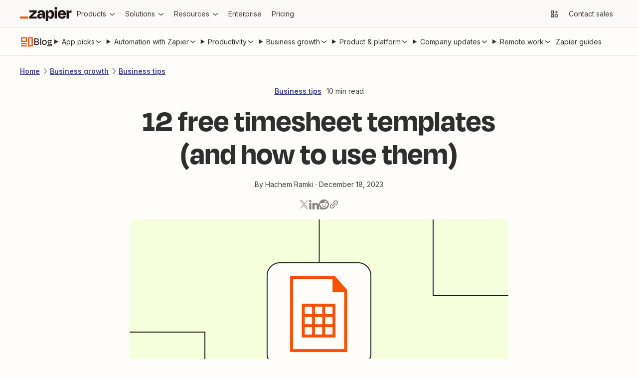

--- FILE ---
content_type: text/css
request_url: https://cdn.zapier.com/blog/7ca37ef9aeab227f556f90667220e2f2ad21b2c8-2274770173/_next/static/chunks/4e61ff9469c8ef65.css
body_size: 4600
content:
.atoms-module_flex_3DCW-0eq{display:flex}.atoms-module_block_md4gSrcu{display:block}.atoms-module_hidden_oVqyi1RA{display:none}.atoms-module_alignCenter_4pCpghSp{align-items:center}.atoms-module_gap4_-ZE-xH-X{gap:4px}.atoms-module_gap8_S9UNRtTd{gap:8px}.atoms-module_gap16_xzBC38Ou{gap:16px}.atoms-module_relative_akoQRNue{position:relative}.atoms-module_desktopOnly_-q1pODQd{display:none}@media (min-width:1071px){.atoms-module_desktopOnly_-q1pODQd{display:unset}}.atoms-module_mobileOnly_cgycZy-J{display:unset}@media (min-width:1071px){.atoms-module_mobileOnly_cgycZy-J{display:none}}.AlphabetNav-module_root_Np8Ir1YQ{margin-bottom:48px}.AlphabetNav-module_heading_F5II3056{color:#201515;text-align:center;margin-bottom:12px;font-size:14px;font-weight:500;line-height:24px}.AlphabetNav-module_list_3RrTHOgs{flex-wrap:wrap;justify-content:center;gap:8px 16px;max-width:384px;margin:0 auto;list-style:none;display:flex}@media (min-width:768px){.AlphabetNav-module_list_3RrTHOgs{max-width:none}}.AlphabetNav-module_link_oqEGGfHB{color:#413735;font-size:14px;line-height:24px;text-decoration:none}.AlphabetNav-module_link_oqEGGfHB:hover,.AlphabetNav-module_link_oqEGGfHB:focus-visible{color:#503ebd;text-decoration:underline}.AlphabetNav-module_link_oqEGGfHB:focus-visible{outline-offset:4px;outline:.125rem solid #695be8}.Footer-module_root_dw8Qprgd{box-sizing:border-box;width:100%;font-family:"Inter",var(--zapier-marketing-font-base,var(--zds-typography-base,"Helvetica","Arial",sans-serif));-webkit-font-smoothing:antialiased;-moz-osx-font-smoothing:grayscale;background-color:var(--zapier-footer-bg);grid-area:footer;padding:40px 20px;font-size:16px}.Footer-module_content_nfdVthfJ{max-width:400px;margin:0 auto}@media (min-width:640px){.Footer-module_content_nfdVthfJ{max-width:1200px}}.Footer-module_section_s57Kd2li{flex-direction:column;justify-content:space-between;align-items:center;gap:32px;display:flex}@media (min-width:640px){.Footer-module_section_s57Kd2li{flex-direction:row;align-items:flex-start;gap:48px}}@media (min-width:768px){.Footer-module_section_s57Kd2li{align-items:center}}.Footer-module_section_s57Kd2li+.Footer-module_section_s57Kd2li{margin-top:32px}.Footer-module_list_JLDpelhX{flex-wrap:wrap;justify-content:center;align-items:center;gap:8px 12px;list-style:none;display:flex}@media (min-width:640px){.Footer-module_list_JLDpelhX{justify-content:flex-end;gap:8px 16px}}.Footer-module_resourceLink_iR9M2xlZ,.Footer-module_legalLink_ihZscHLn{text-decoration:none}.Footer-module_resourceLink_iR9M2xlZ:hover,.Footer-module_resourceLink_iR9M2xlZ:focus-visible,.Footer-module_legalLink_ihZscHLn:hover,.Footer-module_legalLink_ihZscHLn:focus-visible{color:#503ebd;text-decoration:underline}.Footer-module_resourceLink_iR9M2xlZ:focus-visible,.Footer-module_legalLink_ihZscHLn:focus-visible{outline-offset:4px;outline:.125rem solid #695be8}.Footer-module_resourceLink_iR9M2xlZ{color:#201515;font-size:14px;font-weight:500;line-height:24px}.Footer-module_legalLink_ihZscHLn{color:inherit}button.Footer-module_legalLink_ihZscHLn{font:inherit;cursor:pointer;background:0 0;border:none}.Footer-module_social_ZOmArTUH{flex-direction:column;align-items:center;gap:8px 12px;display:flex}@media (min-width:640px){.Footer-module_social_ZOmArTUH{flex-direction:row}}.Footer-module_socialLabel_q3dVacIO{color:#574e4c;width:max-content;font-size:14px;line-height:24px}.Footer-module_socialList_-cfdcwQT{justify-content:center;align-items:center;gap:8px;list-style:none;display:flex}.Footer-module_socialLink_9CTOD6xT{box-sizing:border-box;background-color:#b5b2aa;border-radius:14px;justify-content:center;align-items:center;width:28px;height:28px;display:flex}.Footer-module_socialLink_9CTOD6xT:hover{background-color:var(--social-link-background-color)}.Footer-module_socialLink_9CTOD6xT:focus-visible{outline-offset:2px;outline:.125rem solid #695be8}.Footer-module_socialIcon_ro3FzoVh{object-fit:contain;width:16px;height:16px}.Footer-module_legal_Xnhk3YWo{color:#574e4c;flex-direction:column;align-items:center;gap:8px;font-size:14px;line-height:24px;display:flex}@media (min-width:480px){.Footer-module_legal_Xnhk3YWo{flex-direction:row;gap:16px}}.Footer-module_logo_Shi6M7tj:focus-visible{outline-offset:8px;outline:.125rem solid #695be8}.SEOLinks-module_root_xmwqBdVB{flex-direction:column;align-items:center;gap:32px;margin-bottom:48px;display:flex}@media (min-width:768px){.SEOLinks-module_root_xmwqBdVB{flex-direction:row;justify-content:space-between;align-items:flex-start}}.SEOLinks-module_section_ZS6hfC1b{text-align:center}@media (min-width:768px){.SEOLinks-module_section_ZS6hfC1b{text-align:left;max-width:224px}}.SEOLinks-module_heading_lkmyXY66{color:#201515;margin-bottom:12px;font-size:14px;font-weight:500;line-height:24px}.SEOLinks-module_list_tOP7lk2U{flex-direction:column;gap:8px;list-style:none;display:flex}.SEOLinks-module_link_-kz98kga{color:#413735;font-size:14px;line-height:24px;text-decoration:none}.SEOLinks-module_link_-kz98kga:hover,.SEOLinks-module_link_-kz98kga:focus-visible{color:#503ebd;text-decoration:underline}.SEOLinks-module_link_-kz98kga:focus-visible{outline-offset:4px;outline:.125rem solid #695be8}.SEOLinks-module_button_yH-lAL9q{font-family:"Inter",var(--zapier-marketing-font-base,var(--zds-typography-base,"Helvetica","Arial",sans-serif));color:#413735;cursor:pointer;background:0 0;border:none;margin-top:8px;font-size:14px;line-height:24px;text-decoration:underline}@media (hover:hover){.SEOLinks-module_button_yH-lAL9q:hover,.SEOLinks-module_button_yH-lAL9q:focus-visible{color:#503ebd}.SEOLinks-module_button_yH-lAL9q:focus-visible{outline-offset:4px;outline:.125rem solid #695be8}}.Avatar-module_image_1JRP-atM,.Avatar-module_initials_mBtUleCQ{border:1px solid #d7d3c9;border-radius:18px;width:36px;height:36px;transition:border-color .25s ease-out}.Avatar-module_image_1JRP-atM[data-selected=true],.Avatar-module_initials_mBtUleCQ[data-selected=true]{border-color:#695be8;outline:1px solid #695be8}.Avatar-module_image_1JRP-atM{object-fit:cover;display:block}.Avatar-module_initials_mBtUleCQ{color:#f9f7f3;background-color:#413735;justify-content:center;align-items:center;font-size:14px;font-weight:600;line-height:24px;display:flex}.AccountMenu-module_summary_JKbozLcP{cursor:pointer;border-radius:20px;list-style:none}.AccountMenu-module_summary_JKbozLcP:focus-visible{outline-offset:2px;outline:.125rem solid #695be8}.AccountMenu-module_summary_JKbozLcP::-webkit-details-marker{display:none}.AccountMenu-module_content_q9dF4g-C{background-color:#fffdf9;border:1px solid #ece9df;border-radius:4px;min-width:256px;padding:8px;position:absolute;top:calc(100% + 4px);right:0;box-shadow:0 8px 32px #0000001a}.AccountMenu-module_email_rb78eluQ{text-align:center;color:#574e4c;margin-bottom:8px;padding:0 4px;font-size:13px;line-height:20px}.AccountMenu-module_list_BmoIsgb2{flex-direction:column;gap:4px;max-height:232px;list-style:none;display:flex;overflow:auto}.AccountMenu-module_list_BmoIsgb2+.AccountMenu-module_list_BmoIsgb2{border-top:1px solid #d7d3c9;margin-top:8px;padding-top:8px}.AccountMenu-module_link_V-biy4oL{box-sizing:border-box;color:#413735;border-radius:4px;outline:none;align-items:center;gap:12px;min-height:36px;padding:4px 8px;font-size:14px;font-weight:500;line-height:24px;text-decoration:none;display:flex}.AccountMenu-module_link_V-biy4oL:hover{color:#413735;background-color:#f5f3eb}.AccountMenu-module_link_V-biy4oL.AccountMenu-module_selected_21Z44SyR{color:#503ebd;background-color:#f7f6fd}.AccountMenu-module_link_V-biy4oL:focus-visible{outline-offset:-2px;outline:.125rem solid #695be8}.AccountMenu-module_accountTextContainer_sdnZoEoJ{flex-direction:column;flex-grow:1;display:flex}.AccountMenu-module_accountTextContainer_sdnZoEoJ>:last-child{font-weight:400;line-height:20px}.Button-module_root_RSLKls-N{color:#fffdf9;height:36px;font-family:"Inter",var(--zapier-marketing-font-base,var(--zds-typography-base,"Helvetica","Arial",sans-serif));box-sizing:border-box;background-color:#ff4f00;border-radius:18px;justify-content:center;align-items:center;padding:8px 12px;font-size:14px;font-weight:600;line-height:24px;text-decoration:none;transition:background-color .25s;display:inline-flex}.Button-module_root_RSLKls-N:hover{background-color:#cc3f00}.Button-module_root_RSLKls-N[data-full-width=true]{width:100%}.Button-module_root_RSLKls-N[data-size=large]{border-radius:22px;height:44px}.Button-module_root_RSLKls-N[data-variant=secondary]{color:#201515;background-color:#0000;border:1px solid #201515;transition:all .25s}.Button-module_root_RSLKls-N[data-variant=secondary]:hover{color:#201515bf;border-color:#20151540}:root{--zapier-header-height:56px;--zapier-header-z-index:1000;--zapier-header-bg:#fbfaf8;--zapier-footer-bg:#fbfaf8}.Header-module_root_Pe4MYpPz{width:100%;height:var(--zapier-header-height,56px);z-index:var(--zapier-header-z-index,1000);box-sizing:border-box;background-color:var(--zapier-header-bg);font-family:"Inter",var(--zapier-marketing-font-base,var(--zds-typography-base,"Helvetica","Arial",sans-serif));-webkit-font-smoothing:antialiased;-moz-osx-font-smoothing:grayscale;border-bottom:1px solid #ece9df;grid-area:header;justify-content:space-between;align-items:center;padding:0 16px 0 20px;font-size:16px;display:flex;position:sticky;top:0}@media (min-width:1071px){.Header-module_root_Pe4MYpPz{padding:0 40px}}.Header-module_skip_RE2tmHaz{color:#fffdf9;pointer-events:none;opacity:0;z-index:1;background-color:#503ebd;border-radius:0 0 4px 4px;outline:none;width:fit-content;margin-inline:auto;padding:2px 16px 8px;font-size:14px;line-height:24px;position:absolute;top:0;left:0;right:0}.Header-module_skip_RE2tmHaz:focus{opacity:1;pointer-events:all}.Header-module_logo_xO2bWOoS:focus-visible{outline-offset:8px;outline:.125rem solid #695be8}.Link-module_link_8hVWJnMA{color:#413735;border-radius:4px;outline:none;align-items:center;gap:6px;padding:10px;font-size:14px;line-height:16px;text-decoration:none;display:flex}.Link-module_link_8hVWJnMA:hover,.Link-module_link_8hVWJnMA:focus-visible{background-color:#f5f3eb}.Link-module_link_8hVWJnMA:focus-visible{outline-offset:2px;outline:.125rem solid #695be8}@media (min-width:1071px) and (max-width:1280px){.Link-module_link_8hVWJnMA>:nth-child(2){display:none}}.Tag-module_root_cJ2O-lnU{height:auto;font:500 .8125rem/1.25rem Inter,var(--zds-typography-base,Helvetica),Helvetica,arial,sans-serif;text-align:center;color:#6f6765;border:.0625rem solid #b5b2aa;border-radius:3px;justify-content:center;align-items:center;padding:0 4px;font-size:13px;font-weight:500;line-height:20px;display:inline-flex}.MobileNav-module_summary_IIqIcJuQ{color:#413735;cursor:pointer;background-color:#ece9df;border-radius:18px;margin-left:4px;padding:6px;list-style:none;display:flex}@media (hover:hover){.MobileNav-module_summary_IIqIcJuQ:hover{color:#201515}}.MobileNav-module_summary_IIqIcJuQ:focus-visible{outline-offset:1px;outline:.125rem solid #695be8}.MobileNav-module_summary_IIqIcJuQ::-webkit-details-marker{display:none}.MobileNav-module_open_Mih8I5Te{display:flex}.MobileNav-module_root_Ac6QAhea[open] .MobileNav-module_open_Mih8I5Te,.MobileNav-module_close_DS2LPcB0{display:none}.MobileNav-module_root_Ac6QAhea[open] .MobileNav-module_close_DS2LPcB0{display:flex}.MobileNav-module_panel_0ZdT12Rl{--offset:calc(var(--zapier-banner-height,0px) + var(--zapier-header-height,56px));width:100%;height:calc(100vh - var(--offset));height:calc(100dvh - var(--offset));background-color:#fffdf9;flex-direction:column;justify-content:space-between;display:flex;position:absolute;top:calc(100% + 1px);right:0}@media (min-width:640px){.MobileNav-module_panel_0ZdT12Rl{border-left:1px solid #ece9df;width:512px;box-shadow:calc(512px - 100vw) 0 #2015151a}}.MobileNav-module_main_QKTFyNrK{padding:0 20px 48px;overflow-y:auto}.MobileNav-module_list_rlk4gumE{list-style:none}.MobileNav-module_listItem_ZB6MgJRS+.MobileNav-module_listItem_ZB6MgJRS{border-top:1px solid #f5f3eb}.MobileNav-module_item_nR2PqfIk{color:#413735;justify-content:space-between;align-items:center;gap:6px;padding:16px 0;font-size:16px;font-weight:500;line-height:20px;text-decoration:none;display:flex}.MobileNav-module_item_nR2PqfIk.MobileNav-module_nested_9KhnraVf{justify-content:flex-start;padding:12px 0}@media (hover:hover){.MobileNav-module_item_nR2PqfIk:hover{color:#6f6765}}.MobileNav-module_dropdownSummary_OTYG7wu6{cursor:pointer;list-style:none}.MobileNav-module_dropdownSummary_OTYG7wu6::-webkit-details-marker{display:none}.MobileNav-module_dropdownIndicator_Fa52Lyzq{transition:transform .25s ease-in-out;display:flex}.MobileNav-module_dropdown_lG-T5V5u[open] .MobileNav-module_dropdownIndicator_Fa52Lyzq{transform:rotate(-180deg)}.MobileNav-module_dropdownSection_wTlRpFzg{margin:8px 0 20px 12px}.MobileNav-module_dropdownHeading_VPBVuJAV{font-family:"Degular Display",var(--zapier-marketing-font-display,var(--zds-typography-heading-display,"Helvetica","Arial",sans-serif));text-transform:uppercase;letter-spacing:1px;color:#6f6765;margin-bottom:8px;font-size:13px;font-weight:600;line-height:1}.MobileNav-module_dropdownList_44Kjlzdg{border-left:1px solid #f5f3eb;padding-left:12px;list-style:none}.MobileNav-module_footer_ozFZmufy{background-color:#f9f7f3;border-top:.0625rem solid #d7d3c9;flex-direction:column;gap:16px;padding:16px 20px 20px;display:flex}.MobileNav-module_footerList_eMiI-EI6{flex-wrap:wrap;justify-content:center;align-items:center;gap:4px 8px;list-style:none;display:flex}.MobileNav-module_footerLink_NbFgTloa{color:#413735;border-radius:4px;outline:none;align-items:center;gap:6px;padding:8px;font-size:14px;line-height:24px;text-decoration:none;display:flex}.MobileNav-module_footerLink_NbFgTloa:hover,.MobileNav-module_footerLink_NbFgTloa:focus-visible{background-color:#ece9df}.MobileNav-module_footerButtons_-pLohSmI{flex-direction:column;gap:12px;display:flex}.LocaleSelector-module_root_Y8pZXPQ0{text-align:left;box-sizing:border-box;background-color:#0000;border:none;height:36px;margin:0;padding:0;display:block;position:relative}.LocaleSelector-module_button_jBHms7No{position:inherit;cursor:pointer;box-sizing:border-box;background-color:#0000;border:none;border-radius:4px;width:max-content;height:100%;margin:auto;padding:10px 8px 10px 10px;display:block}.LocaleSelector-module_button_jBHms7No:hover,.LocaleSelector-module_button_jBHms7No:active,.LocaleSelector-module_button_jBHms7No.LocaleSelector-module_open_zp0WWTxu{background-color:#f5f3eb}.LocaleSelector-module_buttonContent_hhY49BhK{align-items:center;height:100%;display:flex}.LocaleSelector-module_label_NksHnmmx{color:#413735;flex:1;display:flex}.LocaleSelector-module_label_NksHnmmx.LocaleSelector-module_unavailable_wkU8sIgg{color:#b5b2aa}.LocaleSelector-module_arrow_gh6L85jp{color:#413735;margin-left:4px;transition:transform .25s ease-in-out;display:flex}.LocaleSelector-module_arrow_gh6L85jp.LocaleSelector-module_rotated_2FYWjZFo{transform:rotate(-180deg)}.LocaleSelector-module_list_L63PRT-V{opacity:0;visibility:hidden;width:max-content;height:auto;box-sizing:inherit;background-color:#fffdf9;border:1px solid #ece9df;border-radius:4px;margin:0;padding:5px;list-style-type:none;transition:all .25s ease-in-out;position:absolute;top:100%;left:0}.LocaleSelector-module_list_L63PRT-V.LocaleSelector-module_open_zp0WWTxu{opacity:1;visibility:visible;top:calc(100% + 5px)}@media (max-width:1071px){.LocaleSelector-module_list_L63PRT-V{height:120px;overflow:scroll}}.LocaleSelector-module_listItemWrapper_eiJfNiUc{cursor:not-allowed}.LocaleSelector-module_listItem_P65a900e{cursor:pointer;box-sizing:border-box;background-color:#0000;border:none;border-radius:3px;align-items:center;width:100%;height:36px;margin:0;padding:5px;text-decoration:none;display:flex}.LocaleSelector-module_listItem_P65a900e:hover{background-color:#f5f3eb}.LocaleSelector-module_listItem_P65a900e.LocaleSelector-module_disabled_BEcCPNF0{pointer-events:none}.LocaleSelector-module_listItem_P65a900e.LocaleSelector-module_disabled_BEcCPNF0:hover{background-color:#0000}.SubmenuArticle-module_root_qedFZ1Fu{color:#413735;align-items:center;gap:12px;max-width:384px;text-decoration:none;display:flex}.SubmenuArticle-module_root_qedFZ1Fu:focus-visible{outline-offset:4px;outline:.125rem solid #695be8}.SubmenuArticle-module_image_8e3JR3cL{flex-shrink:0;width:96px}.SubmenuArticle-module_title_6ZpMnNxD{color:#413735;margin-bottom:4px;font-size:14px;font-weight:500;line-height:20px}.SubmenuArticle-module_root_qedFZ1Fu:hover .SubmenuArticle-module_title_6ZpMnNxD{color:#ff4f00}.SubmenuArticle-module_description_A-0vIvs3{color:#574e4c;font-size:13px;line-height:20px}.SubmenuArticle-module_root_qedFZ1Fu:hover .SubmenuArticle-module_description_A-0vIvs3{text-decoration:underline}.SubmenuList-module_subtleHeading_B1Vmy62f,.SubmenuList-module_strongHeading_QHIXyD9N{font-family:"Degular Display",var(--zapier-marketing-font-display,var(--zds-typography-heading-display,"Helvetica","Arial",sans-serif));letter-spacing:1px;font-weight:600;line-height:1}.SubmenuList-module_subtleHeading_B1Vmy62f{text-transform:uppercase;color:#6f6765;margin-bottom:16px;font-size:14px}.SubmenuList-module_strongHeading_QHIXyD9N{letter-spacing:1px;color:#201515;margin-bottom:24px;font-size:30px}.SubmenuList-module_list_YEbOYcq-{flex-direction:column;gap:12px;list-style:none;display:flex}.SubmenuList-module_link_xefbaqa7{color:#201515;align-items:flex-start;gap:8px;width:fit-content;max-width:384px;text-decoration:none;display:flex}.SubmenuList-module_link_xefbaqa7:focus-visible{outline-offset:4px;outline:.125rem solid #695be8}.SubmenuList-module_icon_1h4ccAAD{color:#201515;display:flex}.SubmenuList-module_icon_1h4ccAAD[data-color=orange]{color:#ff4f00}.SubmenuList-module_icon_1h4ccAAD[data-color=night]{color:#2b2358}.SubmenuList-module_icon_1h4ccAAD[data-color=moss]{color:#1f3121}.SubmenuList-module_icon_1h4ccAAD:not([data-background=none]){background-color:#f9f7f3;border-radius:8px;padding:10px}.SubmenuList-module_icon_1h4ccAAD[data-background=cream]{background-color:#fff3e6}.SubmenuList-module_icon_1h4ccAAD[data-background=bolt]{background-color:#f6ffdb}.SubmenuList-module_icon_1h4ccAAD[data-background=purple]{background-color:#f7f6fd}.SubmenuList-module_listItem_KN4VbC16:not(:last-child) .SubmenuList-module_icon_1h4ccAAD{margin-bottom:8px}.SubmenuList-module_label_J8sNAfc3{gap:6px;font-size:14px;font-weight:500;line-height:20px;display:flex}.SubmenuList-module_link_xefbaqa7:hover .SubmenuList-module_label_J8sNAfc3{color:#ff4f00}.SubmenuList-module_description_v--G85zn{color:#574e4c;margin-top:4px;font-size:13px;line-height:20px}.SubmenuList-module_link_xefbaqa7:hover .SubmenuList-module_description_v--G85zn{text-decoration:underline}.SubmenuList-module_listItem_KN4VbC16:not(:last-child) .SubmenuList-module_description_v--G85zn{margin-bottom:8px}.Submenu-module_root_BoW-D-ZP{background-color:#fffdf9;border-bottom:1px solid #ece9df;grid-template-columns:auto 1fr;width:100%;display:grid;position:absolute;top:56px;left:0}[open] .Submenu-module_root_BoW-D-ZP:after{content:"";z-index:-1;pointer-events:none;background-color:#2015151a;height:100vh;position:fixed;left:0;right:0}.Submenu-module_main_nVQBDcyi{width:100%}.Submenu-module_main_nVQBDcyi:only-child{grid-column:1/-1}.Submenu-module_mainContent_ty0jQwt5{box-sizing:border-box;padding:32px 40px 64px}@media (min-width:1280px){.Submenu-module_mainContent_ty0jQwt5{padding:32px 64px 64px 160px}}.Submenu-module_aside_1qzqnFiW{background-color:#f9f7f3;flex-direction:column;gap:48px;min-width:256px;padding:32px 24px;display:flex}@media (min-width:1280px){.Submenu-module_aside_1qzqnFiW{padding:32px 40px}}.Submenu-module_header_Z1yUzQOY{max-width:512px;margin-bottom:40px}.Submenu-module_heading_zJ9RGmal{font-family:"Degular Display",var(--zapier-marketing-font-display,var(--zds-typography-heading-display,"Helvetica","Arial",sans-serif));letter-spacing:1px;color:#201515;font-size:30px;font-weight:600;line-height:1}.Submenu-module_description_JaFypvN1{color:#413735;margin-top:8px;font-size:14px;line-height:16px}.Submenu-module_sections_XX2GHWNy{gap:48px;display:flex}.Submenu-module_footer_RN1Y7Vyf{border-top:1px solid #ece9df;padding:20px 40px}@media (min-width:1280px){.Submenu-module_footer_RN1Y7Vyf{padding-left:160px}}.Submenu-module_footerList_-NsF12ii{gap:32px;list-style:none;display:flex}.Submenu-module_footerLink_9Jy4IGlQ{color:#201515;gap:6px;font-size:13px;font-weight:500;line-height:1;text-decoration:none;display:flex}.Submenu-module_footerLink_9Jy4IGlQ:hover{color:#ff4f00}.Submenu-module_footerLink_9Jy4IGlQ:focus-visible{outline-offset:4px;outline:.125rem solid #695be8}.Dropdown-module_summary_Xbsnp-Dg{color:#413735;cursor:pointer;border-radius:4px;outline:none;align-items:center;padding:10px 8px 10px 10px;font-size:14px;line-height:16px;list-style:none;display:flex;position:relative}.Dropdown-module_summary_Xbsnp-Dg:hover,.Dropdown-module_summary_Xbsnp-Dg:focus-visible{background-color:#f5f3eb}.Dropdown-module_summary_Xbsnp-Dg:focus-visible{outline-offset:2px;outline:.125rem solid #695be8}.Dropdown-module_summary_Xbsnp-Dg::-webkit-details-marker{display:none}.Dropdown-module_summary_Xbsnp-Dg:after{content:"";background-color:#ff4f00;width:0;height:4px;transition:width .25s ease-in-out;position:absolute;bottom:-9.5px;left:0}[open] .Dropdown-module_summary_Xbsnp-Dg:after{width:100%}.Dropdown-module_indicator_oQwHfinM{margin-left:4px;transition:transform .25s ease-in-out;display:flex}[open] .Dropdown-module_indicator_oQwHfinM{transform:rotate(-180deg)}.Nav-module_list_bCnfFR-g{align-items:center;gap:4px;list-style:none;display:flex}.Layout-module_root_qzPL-fKI{grid-template:"banner""header""main"1fr"footer"/100%;min-height:100dvh;display:grid}.Layout-module_banner_-ouynTI9{grid-area:banner}.Layout-module_main_M31JNT3u{grid-area:main;position:relative}
/*# sourceMappingURL=3c1bd62df03aace2.css.map*/

--- FILE ---
content_type: text/javascript
request_url: https://cdn.zapier.com/blog/7ca37ef9aeab227f556f90667220e2f2ad21b2c8-2274770173/_next/static/zap_1768943407599_7ca37ef9aeab227f556f90667220e2f2ad21b2c8/_buildManifest.js
body_size: 506
content:
self.__BUILD_MANIFEST = {
  "/_error": [
    "static/chunks/aa98aac5d847c186.js"
  ],
  "/blog": [
    "static/chunks/cbc1b78c0c2451e8.js"
  ],
  "/blog/404": [
    "static/chunks/7b534fafaa86cf9d.js"
  ],
  "/blog/[slug]": [
    "static/chunks/a07f1c8e0d5d5221.js"
  ],
  "/blog/all-articles/[[...segments]]": [
    "static/chunks/777a4b774d880ee9.js"
  ],
  "/blog/apps/[...appSegments]": [
    "static/chunks/e058119a9720233e.js"
  ],
  "/blog/author/[slug]": [
    "static/chunks/c62662392d01ab8f.js"
  ],
  "/blog/categories": [
    "static/chunks/a138a0105ed97677.js"
  ],
  "/blog/categories/[slug]": [
    "static/chunks/e8b77a73f1ca161f.js"
  ],
  "/blog/collections/[...segments]": [
    "static/chunks/071a96441add00d0.js"
  ],
  "/blog/content-preview/article/[slug]": [
    "static/chunks/cda68e19d4c90b69.js"
  ],
  "/blog/feeds/latest": [
    "static/chunks/cd022cf63b3fa838.js"
  ],
  "/blog/sitemap.xml": [
    "static/chunks/80376948ee9f2ca9.js"
  ],
  "/blog/tags/[...tagSegments]": [
    "static/chunks/fe9793f2e2880383.js"
  ],
  "__rewrites": {
    "afterFiles": [
      {
        "source": "/blog/api/:path+",
        "destination": "/api/:path*"
      }
    ],
    "beforeFiles": [
      {
        "source": "/blog/7ca37ef9aeab227f556f90667220e2f2ad21b2c8-2274770173/_next/:path+",
        "destination": "/_next/:path+"
      }
    ],
    "fallback": []
  },
  "sortedPages": [
    "/_app",
    "/_error",
    "/api/preview",
    "/api/preview-disable",
    "/api/webhooks/article/published",
    "/blog",
    "/blog/404",
    "/blog/all-articles/[[...segments]]",
    "/blog/apps/[...appSegments]",
    "/blog/author/[slug]",
    "/blog/categories",
    "/blog/categories/[slug]",
    "/blog/collections/[...segments]",
    "/blog/content-preview/article/[slug]",
    "/blog/feeds/latest",
    "/blog/sitemap.xml",
    "/blog/tags/[...tagSegments]",
    "/blog/[slug]"
  ]
};self.__BUILD_MANIFEST_CB && self.__BUILD_MANIFEST_CB()

--- FILE ---
content_type: text/javascript
request_url: https://cdn.zapier.com/blog/7ca37ef9aeab227f556f90667220e2f2ad21b2c8-2274770173/_next/static/chunks/73efaed1bfc81f0b.js
body_size: 10113
content:
;!function(){try { var e="undefined"!=typeof globalThis?globalThis:"undefined"!=typeof global?global:"undefined"!=typeof window?window:"undefined"!=typeof self?self:{},n=(new e.Error).stack;n&&((e._debugIds|| (e._debugIds={}))[n]="4ae20211-17da-acc4-45cf-ce622d885e3d")}catch(e){}}();
(globalThis.TURBOPACK||(globalThis.TURBOPACK=[])).push(["object"==typeof document?document.currentScript:void 0,40879,e=>{"use strict";function t(e,n){return(t=Object.setPrototypeOf?Object.setPrototypeOf.bind():function(e,t){return e.__proto__=t,e})(e,n)}function n(e,n){e.prototype=Object.create(n.prototype),e.prototype.constructor=e,t(e,n)}e.s(["default",()=>n],40879)},15463,e=>{"use strict";function t(e,t){if(null==e)return{};var n={};for(var i in e)if(({}).hasOwnProperty.call(e,i)){if(-1!==t.indexOf(i))continue;n[i]=e[i]}return n}e.s(["default",()=>t])},80738,e=>{"use strict";function t(e){if(void 0===e)throw ReferenceError("this hasn't been initialised - super() hasn't been called");return e}e.s(["default",()=>t])},97992,(e,t,n)=>{"use strict";t.exports="SECRET_DO_NOT_PASS_THIS_OR_YOU_WILL_BE_FIRED"},33723,(e,t,n)=>{"use strict";var i=e.r(97992);function o(){}function r(){}r.resetWarningCache=o,t.exports=function(){function e(e,t,n,o,r,a){if(a!==i){var s=Error("Calling PropTypes validators directly is not supported by the `prop-types` package. Use PropTypes.checkPropTypes() to call them. Read more at http://fb.me/use-check-prop-types");throw s.name="Invariant Violation",s}}function t(){return e}e.isRequired=e;var n={array:e,bigint:e,bool:e,func:e,number:e,object:e,string:e,symbol:e,any:e,arrayOf:t,element:e,elementType:e,instanceOf:t,node:e,objectOf:t,oneOf:t,oneOfType:t,shape:t,exact:t,checkPropTypes:r,resetWarningCache:o};return n.PropTypes=n,n}},3537,(e,t,n)=>{t.exports=e.r(33723)()},63634,95339,56875,32880,e=>{"use strict";var t,n=e.i(60939);e.i(93449);var i=e.i(15463),o=e.i(21453),r=e.i(80738),a=e.i(40879),s=e.i(3537),l=e.i(89959);function u(e){return"object"==typeof e&&null!=e&&1===e.nodeType}function d(e,t){return(!t||"hidden"!==e)&&"visible"!==e&&"clip"!==e}function c(e,t){if(e.clientHeight<e.scrollHeight||e.clientWidth<e.scrollWidth){var n,i=getComputedStyle(e,null);return d(i.overflowY,t)||d(i.overflowX,t)||!!(n=function(e){if(!e.ownerDocument||!e.ownerDocument.defaultView)return null;try{return e.ownerDocument.defaultView.frameElement}catch(e){return null}}(e))&&(n.clientHeight<e.scrollHeight||n.clientWidth<e.scrollWidth)}return!1}function p(e,t,n,i,o,r,a,s){return r<e&&a>t||r>e&&a<t?0:r<=e&&s<=n||a>=t&&s>=n?r-e-i:a>t&&s<n||r<e&&s>n?a-t+o:0}e.i(13784);var h=function(e,t){var n=window,i=t.scrollMode,o=t.block,r=t.inline,a=t.boundary,s=t.skipOverflowHiddenElements,l="function"==typeof a?a:function(e){return e!==a};if(!u(e))throw TypeError("Invalid target");for(var d,h,f=document.scrollingElement||document.documentElement,g=[],m=e;u(m)&&l(m);){if((m=null==(h=(d=m).parentElement)?d.getRootNode().host||null:h)===f){g.push(m);break}null!=m&&m===document.body&&c(m)&&!c(document.documentElement)||null!=m&&c(m,s)&&g.push(m)}for(var v=n.visualViewport?n.visualViewport.width:innerWidth,I=n.visualViewport?n.visualViewport.height:innerHeight,y=window.scrollX||pageXOffset,b=window.scrollY||pageYOffset,w=e.getBoundingClientRect(),x=w.height,S=w.width,C=w.top,O=w.right,D=w.bottom,M=w.left,H="start"===o||"nearest"===o?C:"end"===o?D:C+x/2,E="center"===r?M+S/2:"end"===r?O:M,P=[],T=0;T<g.length;T++){var k=g[T],A=k.getBoundingClientRect(),R=A.height,K=A.width,j=A.top,L=A.right,B=A.bottom,V=A.left;if("if-needed"===i&&C>=0&&M>=0&&D<=I&&O<=v&&C>=j&&D<=B&&M>=V&&O<=L)break;var F=getComputedStyle(k),_=parseInt(F.borderLeftWidth,10),z=parseInt(F.borderTopWidth,10),W=parseInt(F.borderRightWidth,10),U=parseInt(F.borderBottomWidth,10),N=0,$=0,Y="offsetWidth"in k?k.offsetWidth-k.clientWidth-_-W:0,q="offsetHeight"in k?k.offsetHeight-k.clientHeight-z-U:0,X="offsetWidth"in k?0===k.offsetWidth?0:K/k.offsetWidth:0,G="offsetHeight"in k?0===k.offsetHeight?0:R/k.offsetHeight:0;if(f===k)N="start"===o?H:"end"===o?H-I:"nearest"===o?p(b,b+I,I,z,U,b+H,b+H+x,x):H-I/2,$="start"===r?E:"center"===r?E-v/2:"end"===r?E-v:p(y,y+v,v,_,W,y+E,y+E+S,S),N=Math.max(0,N+b),$=Math.max(0,$+y);else{N="start"===o?H-j-z:"end"===o?H-B+U+q:"nearest"===o?p(j,B,R,z,U+q,H,H+x,x):H-(j+R/2)+q/2,$="start"===r?E-V-_:"center"===r?E-(V+K/2)+Y/2:"end"===r?E-L+W+Y:p(V,L,K,_,W+Y,E,E+S,S);var Z=k.scrollLeft,J=k.scrollTop;H+=J-(N=Math.max(0,Math.min(J+N/G,k.scrollHeight-R/G+q))),E+=Z-($=Math.max(0,Math.min(Z+$/X,k.scrollWidth-K/X+Y)))}P.push({el:k,top:N,left:$})}return P},f=0;function g(e){return"function"==typeof e?e:m}function m(){}function v(e,t){null!==e&&h(e,{boundary:t,block:"nearest",scrollMode:"if-needed"}).forEach(function(e){var t=e.el,n=e.top,i=e.left;t.scrollTop=n,t.scrollLeft=i})}function I(e,t){return e===t||e.contains&&e.contains(t)}function y(e,t){var n;function i(){n&&clearTimeout(n)}function o(){for(var o=arguments.length,r=Array(o),a=0;a<o;a++)r[a]=arguments[a];i(),n=setTimeout(function(){n=null,e.apply(void 0,r)},t)}return o.cancel=i,o}function b(){for(var e=arguments.length,t=Array(e),n=0;n<e;n++)t[n]=arguments[n];return function(e){for(var n=arguments.length,i=Array(n>1?n-1:0),o=1;o<n;o++)i[o-1]=arguments[o];return t.some(function(t){return t&&t.apply(void 0,[e].concat(i)),e.preventDownshiftDefault||e.hasOwnProperty("nativeEvent")&&e.nativeEvent.preventDownshiftDefault})}}function w(){for(var e=arguments.length,t=Array(e),n=0;n<e;n++)t[n]=arguments[n];return function(e){t.forEach(function(t){"function"==typeof t?t(e):t&&(t.current=e)})}}function x(e,t){return(e=Array.isArray(e)?e[0]:e)||!t?e:t}var S=["highlightedIndex","inputValue","isOpen","selectedItem","type"];function C(e){void 0===e&&(e={});var t={};return S.forEach(function(n){e.hasOwnProperty(n)&&(t[n]=e[n])}),t}function O(e){var t=e.key,n=e.keyCode;return n>=37&&n<=40&&0!==t.indexOf("Arrow")?"Arrow"+t:t}function D(e,t,n){var i=n-1;("number"!=typeof t||t<0||t>=n)&&(t=e>0?-1:i+1);var o=t+e;return o<0?o=i:o>i&&(o=0),o}var M=y(function(){E().textContent=""},500);function H(e,t){var n=E(t);e&&(n.textContent=e,M())}function E(e){void 0===e&&(e=document);var t=e.getElementById("a11y-status-message");return t||((t=e.createElement("div")).setAttribute("id","a11y-status-message"),t.setAttribute("role","status"),t.setAttribute("aria-live","polite"),t.setAttribute("aria-relevant","additions text"),Object.assign(t.style,{border:"0",clip:"rect(0 0 0 0)",height:"1px",margin:"-1px",overflow:"hidden",padding:"0",position:"absolute",width:"1px"}),e.body.appendChild(t)),t}var P=Object.freeze({__proto__:null,unknown:0,mouseUp:1,itemMouseEnter:2,keyDownArrowUp:3,keyDownArrowDown:4,keyDownEscape:5,keyDownEnter:6,keyDownHome:7,keyDownEnd:8,clickItem:9,blurInput:10,changeInput:11,keyDownSpaceButton:12,clickButton:13,blurButton:14,controlledPropUpdatedSelectedItem:15,touchEnd:16}),T=((t=function(e){function t(t){var n=e.call(this,t)||this;n.id=n.props.id||"downshift-"+String(f++),n.menuId=n.props.menuId||n.id+"-menu",n.labelId=n.props.labelId||n.id+"-label",n.inputId=n.props.inputId||n.id+"-input",n.getItemId=n.props.getItemId||function(e){return n.id+"-item-"+e},n.input=null,n.items=[],n.itemCount=null,n.previousResultCount=0,n.timeoutIds=[],n.internalSetTimeout=function(e,t){var i=setTimeout(function(){n.timeoutIds=n.timeoutIds.filter(function(e){return e!==i}),e()},t);n.timeoutIds.push(i)},n.setItemCount=function(e){n.itemCount=e},n.unsetItemCount=function(){n.itemCount=null},n.setHighlightedIndex=function(e,t){void 0===e&&(e=n.props.defaultHighlightedIndex),void 0===t&&(t={}),t=C(t),n.internalSetState((0,o.default)({highlightedIndex:e},t))},n.clearSelection=function(e){n.internalSetState({selectedItem:null,inputValue:"",highlightedIndex:n.props.defaultHighlightedIndex,isOpen:n.props.defaultIsOpen},e)},n.selectItem=function(e,t,i){t=C(t),n.internalSetState((0,o.default)({isOpen:n.props.defaultIsOpen,highlightedIndex:n.props.defaultHighlightedIndex,selectedItem:e,inputValue:n.props.itemToString(e)},t),i)},n.selectItemAtIndex=function(e,t,i){var o=n.items[e];null!=o&&n.selectItem(o,t,i)},n.selectHighlightedItem=function(e,t){return n.selectItemAtIndex(n.getState().highlightedIndex,e,t)},n.internalSetState=function(e,t){var i,r,a={},s="function"==typeof e;return!s&&e.hasOwnProperty("inputValue")&&n.props.onInputValueChange(e.inputValue,(0,o.default)({},n.getStateAndHelpers(),{},e)),n.setState(function(t){t=n.getState(t);var l=s?e(t):e;i=(l=n.props.stateReducer(t,l)).hasOwnProperty("selectedItem");var u={},d={};return i&&l.selectedItem!==t.selectedItem&&(r=l.selectedItem),l.type=l.type||0,Object.keys(l).forEach(function(e){t[e]!==l[e]&&(a[e]=l[e]),"type"!==e&&(d[e]=l[e],n.isControlledProp(e)||(u[e]=l[e]))}),s&&l.hasOwnProperty("inputValue")&&n.props.onInputValueChange(l.inputValue,(0,o.default)({},n.getStateAndHelpers(),{},l)),u},function(){g(t)(),Object.keys(a).length>1&&n.props.onStateChange(a,n.getStateAndHelpers()),i&&n.props.onSelect(e.selectedItem,n.getStateAndHelpers()),void 0!==r&&n.props.onChange(r,n.getStateAndHelpers()),n.props.onUserAction(a,n.getStateAndHelpers())})},n.rootRef=function(e){return n._rootNode=e},n.getRootProps=function(e,t){var r,a=void 0===e?{}:e,s=a.refKey,l=void 0===s?"ref":s,u=a.ref,d=(0,i.default)(a,["refKey","ref"]),c=(void 0===t?{}:t).suppressRefError;n.getRootProps.called=!0,n.getRootProps.refKey=l,n.getRootProps.suppressRefError=void 0!==c&&c;var p=n.getState().isOpen;return(0,o.default)(((r={})[l]=w(u,n.rootRef),r.role="combobox",r["aria-expanded"]=p,r["aria-haspopup"]="listbox",r["aria-owns"]=p?n.menuId:null,r["aria-labelledby"]=n.labelId,r),d)},n.keyDownHandlers={ArrowDown:function(e){var t=this;if(e.preventDefault(),this.getState().isOpen){var n=e.shiftKey?5:1;this.moveHighlightedIndex(n,{type:4})}else this.internalSetState({isOpen:!0,type:4},function(){var e=t.getItemCount();e>0&&t.setHighlightedIndex(D(1,t.getState().highlightedIndex,e),{type:4})})},ArrowUp:function(e){var t=this;if(e.preventDefault(),this.getState().isOpen){var n=e.shiftKey?-5:-1;this.moveHighlightedIndex(n,{type:3})}else this.internalSetState({isOpen:!0,type:3},function(){var e=t.getItemCount();e>0&&t.setHighlightedIndex(D(-1,t.getState().highlightedIndex,e),{type:4})})},Enter:function(e){var t=this.getState(),n=t.isOpen,i=t.highlightedIndex;if(n&&null!=i){e.preventDefault();var o=this.items[i],r=this.getItemNodeFromIndex(i);if(null==o||r&&r.hasAttribute("disabled"))return;this.selectHighlightedItem({type:6})}},Escape:function(e){e.preventDefault(),this.reset({type:5,selectedItem:null,inputValue:""})}},n.buttonKeyDownHandlers=(0,o.default)({},n.keyDownHandlers,{" ":function(e){e.preventDefault(),this.toggleMenu({type:12})}}),n.inputKeyDownHandlers=(0,o.default)({},n.keyDownHandlers,{Home:function(e){this.highlightFirstOrLastIndex(e,!0,{type:7})},End:function(e){this.highlightFirstOrLastIndex(e,!1,{type:8})}}),n.getToggleButtonProps=function(e){var t=void 0===e?{}:e,r=t.onClick,a=(t.onPress,t.onKeyDown),s=t.onKeyUp,l=t.onBlur,u=(0,i.default)(t,["onClick","onPress","onKeyDown","onKeyUp","onBlur"]),d=n.getState().isOpen,c={onClick:b(r,n.buttonHandleClick),onKeyDown:b(a,n.buttonHandleKeyDown),onKeyUp:b(s,n.buttonHandleKeyUp),onBlur:b(l,n.buttonHandleBlur)},p=u.disabled?{}:c;return(0,o.default)({type:"button",role:"button","aria-label":d?"close menu":"open menu","aria-haspopup":!0,"data-toggle":!0},p,{},u)},n.buttonHandleKeyUp=function(e){e.preventDefault()},n.buttonHandleKeyDown=function(e){var t=O(e);n.buttonKeyDownHandlers[t]&&n.buttonKeyDownHandlers[t].call((0,r.default)(n),e)},n.buttonHandleClick=function(e){e.preventDefault(),n.props.environment.document.activeElement===n.props.environment.document.body&&e.target.focus(),n.internalSetTimeout(function(){return n.toggleMenu({type:13})})},n.buttonHandleBlur=function(e){var t=e.target;n.internalSetTimeout(function(){n.isMouseDown||null!=n.props.environment.document.activeElement&&n.props.environment.document.activeElement.id===n.inputId||n.props.environment.document.activeElement===t||n.reset({type:14})})},n.getLabelProps=function(e){return(0,o.default)({htmlFor:n.inputId,id:n.labelId},e)},n.getInputProps=function(e){var t,r=void 0===e?{}:e,a=r.onKeyDown,s=r.onBlur,l=r.onChange,u=r.onInput,d=(r.onChangeText,(0,i.default)(r,["onKeyDown","onBlur","onChange","onInput","onChangeText"])),c={},p=n.getState(),h=p.inputValue,f=p.isOpen,g=p.highlightedIndex;return d.disabled||((t={}).onChange=b(l,u,n.inputHandleChange),t.onKeyDown=b(a,n.inputHandleKeyDown),t.onBlur=b(s,n.inputHandleBlur),c=t),(0,o.default)({"aria-autocomplete":"list","aria-activedescendant":f&&"number"==typeof g&&g>=0?n.getItemId(g):null,"aria-controls":f?n.menuId:null,"aria-labelledby":n.labelId,autoComplete:"off",value:h,id:n.inputId},c,{},d)},n.inputHandleKeyDown=function(e){var t=O(e);t&&n.inputKeyDownHandlers[t]&&n.inputKeyDownHandlers[t].call((0,r.default)(n),e)},n.inputHandleChange=function(e){n.internalSetState({type:11,isOpen:!0,inputValue:e.target.value,highlightedIndex:n.props.defaultHighlightedIndex})},n.inputHandleBlur=function(){n.internalSetTimeout(function(){var e=n.props.environment.document&&!!n.props.environment.document.activeElement&&!!n.props.environment.document.activeElement.dataset&&n.props.environment.document.activeElement.dataset.toggle&&n._rootNode&&n._rootNode.contains(n.props.environment.document.activeElement);n.isMouseDown||e||n.reset({type:10})})},n.menuRef=function(e){n._menuNode=e},n.getMenuProps=function(e,t){var r,a=void 0===e?{}:e,s=a.refKey,l=void 0===s?"ref":s,u=a.ref,d=(0,i.default)(a,["refKey","ref"]),c=(void 0===t?{}:t).suppressRefError;return n.getMenuProps.called=!0,n.getMenuProps.refKey=l,n.getMenuProps.suppressRefError=void 0!==c&&c,(0,o.default)(((r={})[l]=w(u,n.menuRef),r.role="listbox",r["aria-labelledby"]=d&&d["aria-label"]?null:n.labelId,r.id=n.menuId,r),d)},n.getItemProps=function(e){var t,r=void 0===e?{}:e,a=r.onMouseMove,s=r.onMouseDown,l=r.onClick,u=(r.onPress,r.index),d=r.item,c=void 0===d?void 0:d,p=(0,i.default)(r,["onMouseMove","onMouseDown","onClick","onPress","index","item"]);void 0===u?(n.items.push(c),u=n.items.indexOf(c)):n.items[u]=c;var h=((t={onMouseMove:b(a,function(){u!==n.getState().highlightedIndex&&(n.setHighlightedIndex(u,{type:2}),n.avoidScrolling=!0,n.internalSetTimeout(function(){return n.avoidScrolling=!1},250))}),onMouseDown:b(s,function(e){e.preventDefault()})}).onClick=b(l,function(){n.selectItemAtIndex(u,{type:9})}),t),f=p.disabled?{onMouseDown:h.onMouseDown}:h;return(0,o.default)({id:n.getItemId(u),role:"option","aria-selected":n.getState().highlightedIndex===u},f,{},p)},n.clearItems=function(){n.items=[]},n.reset=function(e,t){void 0===e&&(e={}),e=C(e),n.internalSetState(function(t){var i=t.selectedItem;return(0,o.default)({isOpen:n.props.defaultIsOpen,highlightedIndex:n.props.defaultHighlightedIndex,inputValue:n.props.itemToString(i)},e)},t)},n.toggleMenu=function(e,t){void 0===e&&(e={}),e=C(e),n.internalSetState(function(t){var i=t.isOpen;return(0,o.default)({isOpen:!i},i&&{highlightedIndex:n.props.defaultHighlightedIndex},{},e)},function(){var i=n.getState(),o=i.isOpen,r=i.highlightedIndex;o&&n.getItemCount()>0&&"number"==typeof r&&n.setHighlightedIndex(r,e),g(t)()})},n.openMenu=function(e){n.internalSetState({isOpen:!0},e)},n.closeMenu=function(e){n.internalSetState({isOpen:!1},e)},n.updateStatus=y(function(){var e=n.getState(),t=n.items[e.highlightedIndex],i=n.getItemCount(),r=n.props.getA11yStatusMessage((0,o.default)({itemToString:n.props.itemToString,previousResultCount:n.previousResultCount,resultCount:i,highlightedItem:t},e));n.previousResultCount=i,H(r,n.props.environment.document)},200);var a=n.props,s=a.defaultHighlightedIndex,l=a.initialHighlightedIndex,u=a.defaultIsOpen,d=a.initialIsOpen,c=a.initialInputValue,p=a.initialSelectedItem,h=n.getState({highlightedIndex:void 0===l?s:l,isOpen:void 0===d?u:d,inputValue:void 0===c?"":c,selectedItem:void 0===p?null:p});return null!=h.selectedItem&&void 0===n.props.initialInputValue&&(h.inputValue=n.props.itemToString(h.selectedItem)),n.state=h,n}(0,a.default)(t,e);var n=t.prototype;return n.internalClearTimeouts=function(){this.timeoutIds.forEach(function(e){clearTimeout(e)}),this.timeoutIds=[]},n.getState=function(e){var t=this;return void 0===e&&(e=this.state),Object.keys(e).reduce(function(n,i){return n[i]=t.isControlledProp(i)?t.props[i]:e[i],n},{})},n.isControlledProp=function(e){return void 0!==this.props[e]},n.getItemCount=function(){var e=this.items.length;return null!=this.itemCount?e=this.itemCount:void 0!==this.props.itemCount&&(e=this.props.itemCount),e},n.getItemNodeFromIndex=function(e){return this.props.environment.document.getElementById(this.getItemId(e))},n.scrollHighlightedItemIntoView=function(){var e=this.getItemNodeFromIndex(this.getState().highlightedIndex);this.props.scrollIntoView(e,this._menuNode)},n.moveHighlightedIndex=function(e,t){var n=this.getItemCount();if(n>0){var i=D(e,this.getState().highlightedIndex,n);this.setHighlightedIndex(i,t)}},n.highlightFirstOrLastIndex=function(e,t,n){var i=this.getItemCount()-1;!(i<0)&&this.getState().isOpen&&(e.preventDefault(),this.setHighlightedIndex(t?0:i,n))},n.getStateAndHelpers=function(){var e=this.getState(),t=e.highlightedIndex,n=e.inputValue,i=e.selectedItem,o=e.isOpen,r=this.props.itemToString,a=this.id,s=this.getRootProps,l=this.getToggleButtonProps,u=this.getLabelProps,d=this.getMenuProps,c=this.getInputProps,p=this.getItemProps,h=this.openMenu,f=this.closeMenu,g=this.toggleMenu,m=this.selectItem,v=this.selectItemAtIndex,I=this.selectHighlightedItem,y=this.setHighlightedIndex,b=this.clearSelection,w=this.clearItems;return{getRootProps:s,getToggleButtonProps:l,getLabelProps:u,getMenuProps:d,getInputProps:c,getItemProps:p,reset:this.reset,openMenu:h,closeMenu:f,toggleMenu:g,selectItem:m,selectItemAtIndex:v,selectHighlightedItem:I,setHighlightedIndex:y,clearSelection:b,clearItems:w,setItemCount:this.setItemCount,unsetItemCount:this.unsetItemCount,setState:this.internalSetState,itemToString:r,id:a,highlightedIndex:t,inputValue:n,isOpen:o,selectedItem:i}},n.componentDidMount=function(){var e=this,t=function(t,n){void 0===n&&(n=!0);var i=e.props.environment.document;return[e._rootNode,e._menuNode].some(function(e){return e&&(I(e,t)||n&&I(e,i.activeElement))})},n=function(){e.isMouseDown=!0},i=function(n){e.isMouseDown=!1,!t(n.target)&&e.getState().isOpen&&e.reset({type:1},function(){return e.props.onOuterClick(e.getStateAndHelpers())})},o=function(){e.isTouchMove=!1},r=function(){e.isTouchMove=!0},a=function(n){var i=t(n.target,!1);e.isTouchMove||i||!e.getState().isOpen||e.reset({type:16},function(){return e.props.onOuterClick(e.getStateAndHelpers())})},s=this.props.environment;s.addEventListener("mousedown",n),s.addEventListener("mouseup",i),s.addEventListener("touchstart",o),s.addEventListener("touchmove",r),s.addEventListener("touchend",a),this.cleanup=function(){e.internalClearTimeouts(),e.updateStatus.cancel(),s.removeEventListener("mousedown",n),s.removeEventListener("mouseup",i),s.removeEventListener("touchstart",o),s.removeEventListener("touchmove",r),s.removeEventListener("touchend",a)}},n.shouldScroll=function(e,t){var n=(void 0===this.props.highlightedIndex?this.getState():this.props).highlightedIndex,i=(void 0===t.highlightedIndex?e:t).highlightedIndex;return n&&this.getState().isOpen&&!e.isOpen||n!==i},n.componentDidUpdate=function(e,t){this.isControlledProp("selectedItem")&&this.props.selectedItemChanged(e.selectedItem,this.props.selectedItem)&&this.internalSetState({type:15,inputValue:this.props.itemToString(this.props.selectedItem)}),!this.avoidScrolling&&this.shouldScroll(t,e)&&this.scrollHighlightedItemIntoView(),this.updateStatus()},n.componentWillUnmount=function(){this.cleanup()},n.render=function(){var e=x(this.props.children,m);this.clearItems(),this.getRootProps.called=!1,this.getRootProps.refKey=void 0,this.getRootProps.suppressRefError=void 0,this.getMenuProps.called=!1,this.getMenuProps.refKey=void 0,this.getMenuProps.suppressRefError=void 0,this.getLabelProps.called=!1,this.getInputProps.called=!1;var t=x(e(this.getStateAndHelpers()));return t?this.getRootProps.called||this.props.suppressRefError?t:"string"==typeof t.type?(0,l.cloneElement)(t,this.getRootProps(t.props)):void 0:null},t}(l.Component)).defaultProps={defaultHighlightedIndex:null,defaultIsOpen:!1,getA11yStatusMessage:function(e){var t=e.isOpen,n=e.selectedItem,i=e.resultCount,o=e.previousResultCount,r=e.itemToString;return t?i?i!==o?i+" result"+(1===i?" is":"s are")+" available, use up and down arrow keys to navigate. Press Enter key to select.":"":"No results are available.":n?r(n):""},itemToString:function(e){return null==e?"":String(e)},onStateChange:m,onInputValueChange:m,onUserAction:m,onChange:m,onSelect:m,onOuterClick:m,selectedItemChanged:function(e,t){return e!==t},environment:"undefined"==typeof window?{}:window,stateReducer:function(e,t){return t},suppressRefError:!1,scrollIntoView:v},t.stateChangeTypes=P,t);s.default.array.isRequired,s.default.func,s.default.func,s.default.func,s.default.bool,s.default.number,s.default.number,s.default.number,s.default.bool,s.default.bool,s.default.bool,s.default.any,s.default.any,s.default.any,s.default.string,s.default.string,s.default.string,s.default.func,s.default.string,s.default.func,s.default.func,s.default.func,s.default.func,s.default.func,s.default.shape({addEventListener:s.default.func,removeEventListener:s.default.func,document:s.default.shape({getElementById:s.default.func,activeElement:s.default.any,body:s.default.any})});var k=Object.freeze({__proto__:null,MenuKeyDownArrowDown:0,MenuKeyDownArrowUp:1,MenuKeyDownEscape:2,MenuKeyDownHome:3,MenuKeyDownEnd:4,MenuKeyDownEnter:5,MenuKeyDownCharacter:6,MenuBlur:7,MenuMouseLeave:8,ItemMouseMove:9,ItemClick:10,ToggleButtonKeyDownCharacter:11,ToggleButtonKeyDownArrowDown:12,ToggleButtonKeyDownArrowUp:13,ToggleButtonClick:14,FunctionToggleMenu:15,FunctionOpenMenu:16,FunctionCloseMenu:17,FunctionSetHighlightedIndex:18,FunctionSelectItem:19,FunctionClearKeysSoFar:20,FunctionReset:21});"undefined"==typeof window||window;var A=e.i(19894),R=e.i(22205),K=e.i(98503),j=e.i(77626),L=e.i(96997),B=e.i(81908),V=e.i(75453),F=e.i(5426);let _=({onClickOutside:e,events:t=["click","touchend"]})=>{let[n,i]=(0,l.useState)(null);return(0,l.useEffect)(()=>{let i=t=>{n&&!n.contains(t.target)&&e(t)},o=document&&document.body;if(o){for(let e of t)o.addEventListener(e,i,{capture:!0});return()=>{for(let e of t)o.removeEventListener(e,i,{capture:!0})}}return()=>{}},[n,e,t]),[i]};e.s(["useClickOutside",()=>_],95339);var z=e.i(94149);let W=(0,A.keyframes)({"0%":{transform:"translateY(-10px)",opacity:0},"30%":{transform:"translateY(-10px)",opacity:0},"100%":{transform:"translateY(0)",opacity:1}}),U="calc(100% + 5px)",N=(0,V.labelStyles)("FloatingBox",{root:(e,t)=>[(0,A.css)({animation:`${K.Animation.transitionDuration} ease-out ${W}`,maxWidth:e.maxWidth,position:"absolute",minWidth:e.minWidth,zIndex:B.Zindexes.dropdownMenu}),"left"===e.align&&(0,F.withModifier)(e.align,{left:0}),"right"===e.align&&(0,F.withModifier)(e.align,{right:0}),"stretch"===e.align&&(0,F.withModifier)(e.align,{left:0,right:0}),"south"===t.position&&(0,F.withModifier)(t.position,{top:U}),"north"===t.position&&(0,F.withModifier)(t.position,{bottom:U})],box:(e,t,n)=>(0,A.css)({backgroundColor:e,border:`1px solid ${n}`,borderRadius:t,boxShadow:L.Shadows.elevation20})}),$=({children:e,hasWhiteBackground:t,intersectHeight:n,maxWidth:i,minWidth:o,onClickOutside:r=()=>{},align:a="left",position:s,borderRadius:u=3,borderColor:d=j.ColorsCSS.neutral400})=>{let c=(0,l.useRef)(null),[p,{isBottomIntersecting:h,isTopIntersecting:f}]=(0,z.useIntersect)({heightOverride:n,once:!0,threshold:.9}),g=function(e=!1){return e?j.ColorsCSS.white:j.ColorsCSS.neutral100}(t),[m]=_({onClickOutside:r});return(0,l.useEffect)(()=>{p(c.current),m(c.current)},[m,p]),(0,A.jsx)("div",{css:N.root({maxWidth:i,minWidth:o,align:a},{position:s||(f||!h?"south":"north")}),ref:c,"data-testid":"floating-box","data-zds":!0},(0,A.jsx)("div",{css:N.box(g,u,d)},e))};e.s(["FloatingBox",()=>$],56875);var Y=e.i(31325);let q=(0,V.labelStyles)("FloatingMenu",{list:({visibleItems:e})=>[{maxHeight:((e||0)+.5)*40+10,overflow:"auto",padding:10}],menuItem:({isDisabled:e,isHighlighted:t})=>[Object.assign(Object.assign({},(0,Y.TypographyPDL)("--zds-body-2","paragraph3Medium")),{alignItems:"center",borderRadius:"var(--zds-radius-small, 3px)",cursor:"pointer",display:"flex",height:"var(--zds-space-32, 40px)",padding:"0 10px",color:`var(--zds-text-default, ${j.Colors.neutral700})`}),e&&(0,F.withModifier)("disabled",Object.assign(Object.assign({},(0,Y.TypographyPDL)("--zds-body-2","paragraph3Medium")),{color:`var(--zds-text-weakest, ${j.Colors.neutral500})`})),t&&(0,F.withModifier)("enabled-highlighted",Object.assign(Object.assign({},(0,Y.TypographyPDL)("--zds-body-2","paragraph3Medium")),{backgroundColor:`var(--zds-ui-primary-weakest, ${j.Colors.blue10})`,color:`var(--zds-ui-primary-strongest, ${j.Colors.blue})`}))],menuItemIcon:(0,A.css)({display:"flex",alignItems:"center",justifyContent:"center",marginRight:10}),menuItemText:(0,A.css)({flex:1,overflow:"hidden",textOverflow:"ellipsis",whiteSpace:"nowrap"})}),X=e=>{let t=Object.assign({align:"stretch",visibleItems:4},e),{align:n,ariaLabel:i,getItemProps:o,getKeyForItem:r,getLabelForItem:a,getMenuProps:s,highlightedIndex:l,items:u,maxWidth:d,minWidth:c}=t;return(0,A.jsx)($,{align:n,maxWidth:d,minWidth:c},(0,A.jsx)("ul",Object.assign({css:q.list(t)},s({"aria-label":i}),{"data-zds":!0}),u.map((e,n)=>(0,A.jsx)("li",Object.assign({},o({item:e,disabled:e.disabled}),{css:q.menuItem({isDisabled:e.disabled,isHighlighted:l===n}),key:r?r(e):n,"data-zds":!0}),t.renderIcon&&(0,A.jsx)("span",{css:q.menuItemIcon,"data-zds":!0},t.renderIcon(e,t.getLabelForItem)),(0,A.jsx)("span",{css:q.menuItemText,"data-zds":!0},a(e))))))};var G=e.i(83746),Z=e.i(34317);let J={"aria-activedescendant":"ariaActiveDescendant","aria-atomic":"ariaAtomic","aria-autocomplete":"ariaAutoComplete","aria-busy":"ariaBusy","aria-checked":"ariaChecked","aria-colcount":"ariaColCount","aria-colindex":"ariaColIndex","aria-colspan":"ariaColSpan","aria-controls":"ariaControls","aria-current":"ariaCurrent","aria-describedby":"ariaDescribedBy","aria-details":"ariaDetails","aria-disabled":"ariaDisabled","aria-dropeffect":"ariaDropEffect","aria-errormessage":"ariaErrorMessage","aria-expanded":"ariaExpanded","aria-flowto":"ariaFlowTo","aria-grabbed":"ariaGrabbed","aria-haspopup":"ariaHasPopup","aria-hidden":"ariaHidden","aria-invalid":"ariaInvalid","aria-keyshortcuts":"ariaKeyShortcuts","aria-label":"ariaLabel","aria-labelledby":"ariaLabelledBy","aria-level":"ariaLevel","aria-live":"ariaLive","aria-modal":"ariaModal","aria-multiline":"ariaMultiline","aria-multiselectable":"ariaMultiselectable","aria-orientation":"ariaOrientation","aria-owns":"ariaOwns","aria-placeholder":"ariaPlaceholder","aria-posinset":"ariaPosInset","aria-pressed":"ariaPressed","aria-readonly":"ariaReadOnly","aria-relevant":"ariaRelevant","aria-required":"ariaRequired","aria-roledescription":"ariaRoleDescription","aria-rowcount":"ariaRowCount","aria-rowindex":"ariaRowIndex","aria-rowspan":"ariaRowSpan","aria-selected":"ariaSelected","aria-setsize":"ariaSetSize","aria-sort":"ariaSort","aria-valuemax":"ariaValueMax","aria-valuemin":"ariaValueMin","aria-valuenow":"ariaValueNow","aria-valuetext":"ariaValueText"},Q=(0,Z.fromEntries)(Object.entries(J).map(([e,t])=>[t,e])),ee=e=>(0,Z.fromEntries)(Object.entries(e).map(([e,t])=>[J[e]||e,t])),et=e=>(0,Z.fromEntries)(Object.entries(e).map(([e,t])=>[Q[e]||e,t]));e.s(["camelCaseAriaAttrs",()=>ee,"kebabCaseAriaAttrs",()=>et],32880);let en=e=>e.isDisabled||0===e.items.length,ei=(0,V.labelStyles)("Dropdown",{root:(0,A.css)({position:"relative"}),buttonWrap:e=>({cursor:en(e)?"default":"pointer"}),button:(0,A.css)({maxWidth:"100%",overflow:"hidden"}),buttonText:(0,A.css)({display:"block",overflow:"hidden",textOverflow:"ellipsis",whiteSpace:"nowrap",lineHeight:"var(--zds-line-height-xsmall, 20px)"}),placeholder:(0,A.css)({color:`var(--zds-text-weakest, ${j.Colors.neutral600})`})});function eo(e){var{size:t="small",getLabelForItem:i=e=>e.label,renderFloatingMenu:o=e=>(0,A.jsx)(X,Object.assign({},e)),menuAriaLabel:r="List of items"}=e;let a=Object.assign({size:t,getLabelForItem:i,renderFloatingMenu:o,menuAriaLabel:r},(0,n._)(e,["size","getLabelForItem","renderFloatingMenu","menuAriaLabel"])),s=(0,l.useRef)(null),u=a.renderButtonForItem||a.getLabelForItem;return(0,A.jsx)(T,{initialSelectedItem:a.initialSelectedItem,inputId:a.inputId,itemCount:a.items.length,itemToString:e=>e?a.getLabelForItem(e):"",onChange:e=>{var t;e&&(null==(t=a.onChange)||t.call(a,e))},onSelect:e=>{var t;e&&(null==(t=a.onSelect)||t.call(a,e))},stateReducer:(e,t)=>t.type===T.stateChangeTypes.keyDownEscape?{isOpen:!1}:t,selectedItem:a.selectedItem},({clearSelection:e,closeMenu:t,getInputProps:i,getItemProps:o,getMenuProps:r,getRootProps:l,highlightedIndex:d,isOpen:c,openMenu:p,selectItem:h,selectedItem:f,setHighlightedIndex:g})=>{let m,v,I=!!f,y=(m=l(),v=["aria-labelledby"],(0,Z.fromEntries)(Object.entries(m).filter(([e])=>!v.includes(e)))),b=e=>{if(a.onBlur){let n={didBlurWithin:!!s.current&&s.current.contains(e.relatedTarget),closeMenu:t};a.onBlur(e,n)}else t()},w=(0,n._)(a,["onChange","onClick"]);return(0,A.jsx)("div",Object.assign({"aria-label":a.menuAriaLabel,"aria-labelledby":a.inputId,css:ei.root},y,{onBlur:b,ref:s,"data-zds":!0}),(0,A.jsx)("div",{css:ei.buttonWrap(a),"data-zds":!0},(0,A.jsx)(G.Input,Object.assign({onClick:()=>{!0===c?t():en(a)||p(),a.onClick&&a.onClick()}},w,ee(i()),{canClickIconAfter:!1,id:a.inputId,isDisabled:en(a),renderIconAfter:()=>(0,A.jsx)(R.Icon,{name:"arrowDropdown",size:24}),renderIconBefore:()=>"function"==typeof a.renderIcon?a.renderIcon(f):void 0}),e=>(0,A.jsx)("button",{"aria-activedescendant":e["aria-activedescendant"],"aria-invalid":e["aria-invalid"],"aria-controls":e["aria-controls"],"aria-expanded":c?"true":"false","aria-haspopup":"true","aria-label":(({label:e,value:t,placeholder:n})=>[t,e,!t&&n].filter(Boolean).join(", "))({label:e["aria-label"]||"",placeholder:a.placeholder,value:I?a.getLabelForItem(f):void 0}),css:[e.css,ei.button],disabled:e.disabled,id:e.id,onBlur:b,onFocus:a.onFocus,onKeyDown:e.onKeyDown,type:"button","data-zds":!0},I?(0,A.jsx)("span",{css:ei.buttonText,"data-zds":!0},u(f)):(0,A.jsx)("span",{css:[ei.buttonText,ei.placeholder],"data-zds":!0},a.placeholder)))),c&&a.renderFloatingMenu({ariaLabel:a.menuAriaLabel,clearSelection:e,closeMenu:t,items:a.items,highlightedIndex:d,getKeyForItem:a.getKeyForItem,getLabelForItem:a.getLabelForItem,getItemProps:o,getMenuProps:r,getInputProps:i,renderIcon:a.renderIcon,selectItem:h,selectedItem:f,setHighlightedIndex:g}))})}e.s(["Dropdown",()=>eo],63634)}]);

//# debugId=4ae20211-17da-acc4-45cf-ce622d885e3d
//# sourceMappingURL=4d1f3a954f5f954d.js.map

--- FILE ---
content_type: text/javascript
request_url: https://cdn.zapier.com/blog/7ca37ef9aeab227f556f90667220e2f2ad21b2c8-2274770173/_next/static/chunks/525e17bc3d13f14a.js
body_size: 522
content:
;!function(){try { var e="undefined"!=typeof globalThis?globalThis:"undefined"!=typeof global?global:"undefined"!=typeof window?window:"undefined"!=typeof self?self:{},n=(new e.Error).stack;n&&((e._debugIds|| (e._debugIds={}))[n]="7bdb88e8-7668-989b-a8b3-96195dd6c4ce")}catch(e){}}();
(globalThis.TURBOPACK||(globalThis.TURBOPACK=[])).push(["object"==typeof document?document.currentScript:void 0,53544,c=>{c.v(t=>Promise.all(["static/chunks/3d8d267374bcc2d2.js"].map(t=>c.l(t))).then(()=>t(78985)))},7227,c=>{c.v(t=>Promise.all(["static/chunks/ab635cb701bcac9f.js"].map(t=>c.l(t))).then(()=>t(24826)))}]);

//# debugId=7bdb88e8-7668-989b-a8b3-96195dd6c4ce
//# sourceMappingURL=b31c4cc6990c7037.js.map

--- FILE ---
content_type: text/javascript
request_url: https://cdn.zapier.com/blog/7ca37ef9aeab227f556f90667220e2f2ad21b2c8-2274770173/_next/static/chunks/5763982f6ed9397e.js
body_size: 415
content:
;!function(){try { var e="undefined"!=typeof globalThis?globalThis:"undefined"!=typeof global?global:"undefined"!=typeof window?window:"undefined"!=typeof self?self:{},n=(new e.Error).stack;n&&((e._debugIds|| (e._debugIds={}))[n]="c313a499-c382-8bda-f735-61f92eb0a78c")}catch(e){}}();
(globalThis.TURBOPACK||(globalThis.TURBOPACK=[])).push(["object"==typeof document?document.currentScript:void 0,39138,(s,c,t)=>{let a="/blog/[slug]";(window.__NEXT_P=window.__NEXT_P||[]).push([a,()=>s.r(79790)]),c.hot&&c.hot.dispose(function(){window.__NEXT_P.push([a])})},53544,s=>{s.v(c=>Promise.all(["static/chunks/837d6094b883646a.js"].map(c=>s.l(c))).then(()=>c(78985)))},7227,s=>{s.v(c=>Promise.all(["static/chunks/ab635cb701bcac9f.js"].map(c=>s.l(c))).then(()=>c(24826)))},91491,s=>{s.v(c=>Promise.all(["static/chunks/ea8c44c7b478fc39.js"].map(c=>s.l(c))).then(()=>c(36608)))},45933,s=>{s.v(c=>Promise.all(["static/chunks/854a251a9342f389.js","static/chunks/f7ab8b7623b412a6.js","static/chunks/6c86923f9182ec12.js"].map(c=>s.l(c))).then(()=>c(24528)))}]);

//# debugId=c313a499-c382-8bda-f735-61f92eb0a78c
//# sourceMappingURL=2c25bdd013a24b4f.js.map

--- FILE ---
content_type: text/javascript
request_url: https://cdn.zapier.com/blog/7ca37ef9aeab227f556f90667220e2f2ad21b2c8-2274770173/_next/static/chunks/708a49f88de4016e.js
body_size: 15071
content:
;!function(){try { var e="undefined"!=typeof globalThis?globalThis:"undefined"!=typeof global?global:"undefined"!=typeof window?window:"undefined"!=typeof self?self:{},n=(new e.Error).stack;n&&((e._debugIds|| (e._debugIds={}))[n]="a307d7b6-8d4c-a5c7-e286-b05e7ed47809")}catch(e){}}();
(globalThis.TURBOPACK||(globalThis.TURBOPACK=[])).push(["object"==typeof document?document.currentScript:void 0,17433,(r,e,t)=>{e.exports=function(){this.__data__=[],this.size=0}},50626,(r,e,t)=>{e.exports=function(r,e){return r===e||r!=r&&e!=e}},6268,(r,e,t)=>{var n=r.r(50626);e.exports=function(r,e){for(var t=r.length;t--;)if(n(r[t][0],e))return t;return -1}},32040,(r,e,t)=>{var n=r.r(6268),o=Array.prototype.splice;e.exports=function(r){var e=this.__data__,t=n(e,r);return!(t<0)&&(t==e.length-1?e.pop():o.call(e,t,1),--this.size,!0)}},17923,(r,e,t)=>{var n=r.r(6268);e.exports=function(r){var e=this.__data__,t=n(e,r);return t<0?void 0:e[t][1]}},87441,(r,e,t)=>{var n=r.r(6268);e.exports=function(r){return n(this.__data__,r)>-1}},56986,(r,e,t)=>{var n=r.r(6268);e.exports=function(r,e){var t=this.__data__,o=n(t,r);return o<0?(++this.size,t.push([r,e])):t[o][1]=e,this}},43162,(r,e,t)=>{var n=r.r(17433),o=r.r(32040),a=r.r(17923),u=r.r(87441),i=r.r(56986);function c(r){var e=-1,t=null==r?0:r.length;for(this.clear();++e<t;){var n=r[e];this.set(n[0],n[1])}}c.prototype.clear=n,c.prototype.delete=o,c.prototype.get=a,c.prototype.has=u,c.prototype.set=i,e.exports=c},68668,(r,e,t)=>{var n=r.r(43162);e.exports=function(){this.__data__=new n,this.size=0}},38463,(r,e,t)=>{e.exports=function(r){var e=this.__data__,t=e.delete(r);return this.size=e.size,t}},23933,(r,e,t)=>{e.exports=function(r){return this.__data__.get(r)}},59358,(r,e,t)=>{e.exports=function(r){return this.__data__.has(r)}},8301,(r,e,t)=>{e.exports=r.g&&r.g.Object===Object&&r.g},40240,(r,e,t)=>{var n=r.r(8301),o="object"==typeof self&&self&&self.Object===Object&&self;e.exports=n||o||Function("return this")()},20259,(r,e,t)=>{e.exports=r.r(40240).Symbol},95771,(r,e,t)=>{var n=r.r(20259),o=Object.prototype,a=o.hasOwnProperty,u=o.toString,i=n?n.toStringTag:void 0;e.exports=function(r){var e=a.call(r,i),t=r[i];try{r[i]=void 0;var n=!0}catch(r){}var o=u.call(r);return n&&(e?r[i]=t:delete r[i]),o}},50351,(r,e,t)=>{var n=Object.prototype.toString;e.exports=function(r){return n.call(r)}},46012,(r,e,t)=>{var n=r.r(20259),o=r.r(95771),a=r.r(50351),u=n?n.toStringTag:void 0;e.exports=function(r){return null==r?void 0===r?"[object Undefined]":"[object Null]":u&&u in Object(r)?o(r):a(r)}},63377,(r,e,t)=>{e.exports=function(r){var e=typeof r;return null!=r&&("object"==e||"function"==e)}},39043,(r,e,t)=>{var n=r.r(46012),o=r.r(63377);e.exports=function(r){if(!o(r))return!1;var e=n(r);return"[object Function]"==e||"[object GeneratorFunction]"==e||"[object AsyncFunction]"==e||"[object Proxy]"==e}},33406,(r,e,t)=>{e.exports=r.r(40240)["__core-js_shared__"]},9530,(r,e,t)=>{var n,o=r.r(33406),a=(n=/[^.]+$/.exec(o&&o.keys&&o.keys.IE_PROTO||""))?"Symbol(src)_1."+n:"";e.exports=function(r){return!!a&&a in r}},73902,(r,e,t)=>{var n=Function.prototype.toString;e.exports=function(r){if(null!=r){try{return n.call(r)}catch(r){}try{return r+""}catch(r){}}return""}},62459,(r,e,t)=>{var n=r.r(39043),o=r.r(9530),a=r.r(63377),u=r.r(73902),i=/^\[object .+?Constructor\]$/,c=Object.prototype,s=Function.prototype.toString,f=c.hasOwnProperty,l=RegExp("^"+s.call(f).replace(/[\\^$.*+?()[\]{}|]/g,"\\$&").replace(/hasOwnProperty|(function).*?(?=\\\()| for .+?(?=\\\])/g,"$1.*?")+"$");e.exports=function(r){return!(!a(r)||o(r))&&(n(r)?l:i).test(u(r))}},21785,(r,e,t)=>{e.exports=function(r,e){return null==r?void 0:r[e]}},98830,(r,e,t)=>{var n=r.r(62459),o=r.r(21785);e.exports=function(r,e){var t=o(r,e);return n(t)?t:void 0}},1105,(r,e,t)=>{e.exports=r.r(98830)(r.r(40240),"Map")},78490,(r,e,t)=>{e.exports=r.r(98830)(Object,"create")},5869,(r,e,t)=>{var n=r.r(78490);e.exports=function(){this.__data__=n?n(null):{},this.size=0}},45332,(r,e,t)=>{e.exports=function(r){var e=this.has(r)&&delete this.__data__[r];return this.size-=!!e,e}},74202,(r,e,t)=>{var n=r.r(78490),o=Object.prototype.hasOwnProperty;e.exports=function(r){var e=this.__data__;if(n){var t=e[r];return"__lodash_hash_undefined__"===t?void 0:t}return o.call(e,r)?e[r]:void 0}},44945,(r,e,t)=>{var n=r.r(78490),o=Object.prototype.hasOwnProperty;e.exports=function(r){var e=this.__data__;return n?void 0!==e[r]:o.call(e,r)}},18750,(r,e,t)=>{var n=r.r(78490);e.exports=function(r,e){var t=this.__data__;return this.size+=+!this.has(r),t[r]=n&&void 0===e?"__lodash_hash_undefined__":e,this}},30264,(r,e,t)=>{var n=r.r(5869),o=r.r(45332),a=r.r(74202),u=r.r(44945),i=r.r(18750);function c(r){var e=-1,t=null==r?0:r.length;for(this.clear();++e<t;){var n=r[e];this.set(n[0],n[1])}}c.prototype.clear=n,c.prototype.delete=o,c.prototype.get=a,c.prototype.has=u,c.prototype.set=i,e.exports=c},55346,(r,e,t)=>{var n=r.r(30264),o=r.r(43162),a=r.r(1105);e.exports=function(){this.size=0,this.__data__={hash:new n,map:new(a||o),string:new n}}},9055,(r,e,t)=>{e.exports=function(r){var e=typeof r;return"string"==e||"number"==e||"symbol"==e||"boolean"==e?"__proto__"!==r:null===r}},56917,(r,e,t)=>{var n=r.r(9055);e.exports=function(r,e){var t=r.__data__;return n(e)?t["string"==typeof e?"string":"hash"]:t.map}},43506,(r,e,t)=>{var n=r.r(56917);e.exports=function(r){var e=n(this,r).delete(r);return this.size-=!!e,e}},50977,(r,e,t)=>{var n=r.r(56917);e.exports=function(r){return n(this,r).get(r)}},79154,(r,e,t)=>{var n=r.r(56917);e.exports=function(r){return n(this,r).has(r)}},47449,(r,e,t)=>{var n=r.r(56917);e.exports=function(r,e){var t=n(this,r),o=t.size;return t.set(r,e),this.size+=+(t.size!=o),this}},54338,(r,e,t)=>{var n=r.r(55346),o=r.r(43506),a=r.r(50977),u=r.r(79154),i=r.r(47449);function c(r){var e=-1,t=null==r?0:r.length;for(this.clear();++e<t;){var n=r[e];this.set(n[0],n[1])}}c.prototype.clear=n,c.prototype.delete=o,c.prototype.get=a,c.prototype.has=u,c.prototype.set=i,e.exports=c},14742,(r,e,t)=>{var n=r.r(43162),o=r.r(1105),a=r.r(54338);e.exports=function(r,e){var t=this.__data__;if(t instanceof n){var u=t.__data__;if(!o||u.length<199)return u.push([r,e]),this.size=++t.size,this;t=this.__data__=new a(u)}return t.set(r,e),this.size=t.size,this}},7258,(r,e,t)=>{var n=r.r(43162),o=r.r(68668),a=r.r(38463),u=r.r(23933),i=r.r(59358),c=r.r(14742);function s(r){var e=this.__data__=new n(r);this.size=e.size}s.prototype.clear=o,s.prototype.delete=a,s.prototype.get=u,s.prototype.has=i,s.prototype.set=c,e.exports=s},26417,(r,e,t)=>{e.exports=function(r){return this.__data__.set(r,"__lodash_hash_undefined__"),this}},61204,(r,e,t)=>{e.exports=function(r){return this.__data__.has(r)}},96047,(r,e,t)=>{var n=r.r(54338),o=r.r(26417),a=r.r(61204);function u(r){var e=-1,t=null==r?0:r.length;for(this.__data__=new n;++e<t;)this.add(r[e])}u.prototype.add=u.prototype.push=o,u.prototype.has=a,e.exports=u},38838,(r,e,t)=>{e.exports=function(r,e){for(var t=-1,n=null==r?0:r.length;++t<n;)if(e(r[t],t,r))return!0;return!1}},33037,(r,e,t)=>{e.exports=function(r,e){return r.has(e)}},76075,(r,e,t)=>{var n=r.r(96047),o=r.r(38838),a=r.r(33037);e.exports=function(r,e,t,u,i,c){var s=1&t,f=r.length,l=e.length;if(f!=l&&!(s&&l>f))return!1;var p=c.get(r),v=c.get(e);if(p&&v)return p==e&&v==r;var d=-1,_=!0,h=2&t?new n:void 0;for(c.set(r,e),c.set(e,r);++d<f;){var y=r[d],b=e[d];if(u)var x=s?u(b,y,d,e,r,c):u(y,b,d,r,e,c);if(void 0!==x){if(x)continue;_=!1;break}if(h){if(!o(e,function(r,e){if(!a(h,e)&&(y===r||i(y,r,t,u,c)))return h.push(e)})){_=!1;break}}else if(!(y===b||i(y,b,t,u,c))){_=!1;break}}return c.delete(r),c.delete(e),_}},80567,(r,e,t)=>{e.exports=r.r(40240).Uint8Array},846,(r,e,t)=>{e.exports=function(r){var e=-1,t=Array(r.size);return r.forEach(function(r,n){t[++e]=[n,r]}),t}},20684,(r,e,t)=>{e.exports=function(r){var e=-1,t=Array(r.size);return r.forEach(function(r){t[++e]=r}),t}},94311,(r,e,t)=>{var n=r.r(20259),o=r.r(80567),a=r.r(50626),u=r.r(76075),i=r.r(846),c=r.r(20684),s=n?n.prototype:void 0,f=s?s.valueOf:void 0;e.exports=function(r,e,t,n,s,l,p){switch(t){case"[object DataView]":if(r.byteLength!=e.byteLength||r.byteOffset!=e.byteOffset)break;r=r.buffer,e=e.buffer;case"[object ArrayBuffer]":if(r.byteLength!=e.byteLength||!l(new o(r),new o(e)))break;return!0;case"[object Boolean]":case"[object Date]":case"[object Number]":return a(+r,+e);case"[object Error]":return r.name==e.name&&r.message==e.message;case"[object RegExp]":case"[object String]":return r==e+"";case"[object Map]":var v=i;case"[object Set]":var d=1&n;if(v||(v=c),r.size!=e.size&&!d)break;var _=p.get(r);if(_)return _==e;n|=2,p.set(r,e);var h=u(v(r),v(e),n,s,l,p);return p.delete(r),h;case"[object Symbol]":if(f)return f.call(r)==f.call(e)}return!1}},95762,(r,e,t)=>{e.exports=function(r,e){for(var t=-1,n=e.length,o=r.length;++t<n;)r[o+t]=e[t];return r}},72797,(r,e,t)=>{e.exports=Array.isArray},89485,(r,e,t)=>{var n=r.r(95762),o=r.r(72797);e.exports=function(r,e,t){var a=e(r);return o(r)?a:n(a,t(r))}},74775,(r,e,t)=>{e.exports=function(r,e){for(var t=-1,n=null==r?0:r.length,o=0,a=[];++t<n;){var u=r[t];e(u,t,r)&&(a[o++]=u)}return a}},79497,(r,e,t)=>{e.exports=function(){return[]}},88136,(r,e,t)=>{var n=r.r(74775),o=r.r(79497),a=Object.prototype.propertyIsEnumerable,u=Object.getOwnPropertySymbols;e.exports=u?function(r){return null==r?[]:n(u(r=Object(r)),function(e){return a.call(r,e)})}:o},6038,(r,e,t)=>{e.exports=function(r,e){for(var t=-1,n=Array(r);++t<r;)n[t]=e(t);return n}},86457,(r,e,t)=>{e.exports=function(r){return null!=r&&"object"==typeof r}},38042,(r,e,t)=>{var n=r.r(46012),o=r.r(86457);e.exports=function(r){return o(r)&&"[object Arguments]"==n(r)}},76199,(r,e,t)=>{var n=r.r(38042),o=r.r(86457),a=Object.prototype,u=a.hasOwnProperty,i=a.propertyIsEnumerable;e.exports=n(function(){return arguments}())?n:function(r){return o(r)&&u.call(r,"callee")&&!i.call(r,"callee")}},99798,(r,e,t)=>{e.exports=function(){return!1}},25581,(r,e,t)=>{var n=r.r(40240),o=r.r(99798),a=t&&!t.nodeType&&t,u=a&&e&&!e.nodeType&&e,i=u&&u.exports===a?n.Buffer:void 0;e.exports=(i?i.isBuffer:void 0)||o},95146,(r,e,t)=>{var n=/^(?:0|[1-9]\d*)$/;e.exports=function(r,e){var t=typeof r;return!!(e=null==e?0x1fffffffffffff:e)&&("number"==t||"symbol"!=t&&n.test(r))&&r>-1&&r%1==0&&r<e}},35527,(r,e,t)=>{e.exports=function(r){return"number"==typeof r&&r>-1&&r%1==0&&r<=0x1fffffffffffff}},80364,(r,e,t)=>{var n=r.r(46012),o=r.r(35527),a=r.r(86457),u={};u["[object Float32Array]"]=u["[object Float64Array]"]=u["[object Int8Array]"]=u["[object Int16Array]"]=u["[object Int32Array]"]=u["[object Uint8Array]"]=u["[object Uint8ClampedArray]"]=u["[object Uint16Array]"]=u["[object Uint32Array]"]=!0,u["[object Arguments]"]=u["[object Array]"]=u["[object ArrayBuffer]"]=u["[object Boolean]"]=u["[object DataView]"]=u["[object Date]"]=u["[object Error]"]=u["[object Function]"]=u["[object Map]"]=u["[object Number]"]=u["[object Object]"]=u["[object RegExp]"]=u["[object Set]"]=u["[object String]"]=u["[object WeakMap]"]=!1,e.exports=function(r){return a(r)&&o(r.length)&&!!u[n(r)]}},89239,(r,e,t)=>{e.exports=function(r){return function(e){return r(e)}}},84356,(r,e,t)=>{var n=r.r(8301),o=t&&!t.nodeType&&t,a=o&&e&&!e.nodeType&&e,u=a&&a.exports===o&&n.process;e.exports=function(){try{var r=a&&a.require&&a.require("util").types;if(r)return r;return u&&u.binding&&u.binding("util")}catch(r){}}()},89082,(r,e,t)=>{var n=r.r(80364),o=r.r(89239),a=r.r(84356),u=a&&a.isTypedArray;e.exports=u?o(u):n},12180,(r,e,t)=>{var n=r.r(6038),o=r.r(76199),a=r.r(72797),u=r.r(25581),i=r.r(95146),c=r.r(89082),s=Object.prototype.hasOwnProperty;e.exports=function(r,e){var t=a(r),f=!t&&o(r),l=!t&&!f&&u(r),p=!t&&!f&&!l&&c(r),v=t||f||l||p,d=v?n(r.length,String):[],_=d.length;for(var h in r)(e||s.call(r,h))&&!(v&&("length"==h||l&&("offset"==h||"parent"==h)||p&&("buffer"==h||"byteLength"==h||"byteOffset"==h)||i(h,_)))&&d.push(h);return d}},84902,(r,e,t)=>{var n=Object.prototype;e.exports=function(r){var e=r&&r.constructor;return r===("function"==typeof e&&e.prototype||n)}},19800,(r,e,t)=>{e.exports=function(r,e){return function(t){return r(e(t))}}},83532,(r,e,t)=>{e.exports=r.r(19800)(Object.keys,Object)},67798,(r,e,t)=>{var n=r.r(84902),o=r.r(83532),a=Object.prototype.hasOwnProperty;e.exports=function(r){if(!n(r))return o(r);var e=[];for(var t in Object(r))a.call(r,t)&&"constructor"!=t&&e.push(t);return e}},40062,(r,e,t)=>{var n=r.r(39043),o=r.r(35527);e.exports=function(r){return null!=r&&o(r.length)&&!n(r)}},37165,(r,e,t)=>{var n=r.r(12180),o=r.r(67798),a=r.r(40062);e.exports=function(r){return a(r)?n(r):o(r)}},25291,(r,e,t)=>{var n=r.r(89485),o=r.r(88136),a=r.r(37165);e.exports=function(r){return n(r,a,o)}},44221,(r,e,t)=>{var n=r.r(25291),o=Object.prototype.hasOwnProperty;e.exports=function(r,e,t,a,u,i){var c=1&t,s=n(r),f=s.length;if(f!=n(e).length&&!c)return!1;for(var l=f;l--;){var p=s[l];if(!(c?p in e:o.call(e,p)))return!1}var v=i.get(r),d=i.get(e);if(v&&d)return v==e&&d==r;var _=!0;i.set(r,e),i.set(e,r);for(var h=c;++l<f;){var y=r[p=s[l]],b=e[p];if(a)var x=c?a(b,y,p,e,r,i):a(y,b,p,r,e,i);if(!(void 0===x?y===b||u(y,b,t,a,i):x)){_=!1;break}h||(h="constructor"==p)}if(_&&!h){var g=r.constructor,j=e.constructor;g!=j&&"constructor"in r&&"constructor"in e&&!("function"==typeof g&&g instanceof g&&"function"==typeof j&&j instanceof j)&&(_=!1)}return i.delete(r),i.delete(e),_}},21526,(r,e,t)=>{e.exports=r.r(98830)(r.r(40240),"DataView")},11354,(r,e,t)=>{e.exports=r.r(98830)(r.r(40240),"Promise")},6227,(r,e,t)=>{e.exports=r.r(98830)(r.r(40240),"Set")},10117,(r,e,t)=>{e.exports=r.r(98830)(r.r(40240),"WeakMap")},23472,(r,e,t)=>{var n=r.r(21526),o=r.r(1105),a=r.r(11354),u=r.r(6227),i=r.r(10117),c=r.r(46012),s=r.r(73902),f="[object Map]",l="[object Promise]",p="[object Set]",v="[object WeakMap]",d="[object DataView]",_=s(n),h=s(o),y=s(a),b=s(u),x=s(i),g=c;(n&&g(new n(new ArrayBuffer(1)))!=d||o&&g(new o)!=f||a&&g(a.resolve())!=l||u&&g(new u)!=p||i&&g(new i)!=v)&&(g=function(r){var e=c(r),t="[object Object]"==e?r.constructor:void 0,n=t?s(t):"";if(n)switch(n){case _:return d;case h:return f;case y:return l;case b:return p;case x:return v}return e}),e.exports=g},1814,(r,e,t)=>{var n=r.r(7258),o=r.r(76075),a=r.r(94311),u=r.r(44221),i=r.r(23472),c=r.r(72797),s=r.r(25581),f=r.r(89082),l="[object Arguments]",p="[object Array]",v="[object Object]",d=Object.prototype.hasOwnProperty;e.exports=function(r,e,t,_,h,y){var b=c(r),x=c(e),g=b?p:i(r),j=x?p:i(e);g=g==l?v:g,j=j==l?v:j;var O=g==v,m=j==v,w=g==j;if(w&&s(r)){if(!s(e))return!1;b=!0,O=!1}if(w&&!O)return y||(y=new n),b||f(r)?o(r,e,t,_,h,y):a(r,e,g,t,_,h,y);if(!(1&t)){var P=O&&d.call(r,"__wrapped__"),A=m&&d.call(e,"__wrapped__");if(P||A){var S=P?r.value():r,M=A?e.value():e;return y||(y=new n),h(S,M,t,_,y)}}return!!w&&(y||(y=new n),u(r,e,t,_,h,y))}},73457,(r,e,t)=>{var n=r.r(1814),o=r.r(86457);e.exports=function r(e,t,a,u,i){return e===t||(null!=e&&null!=t&&(o(e)||o(t))?n(e,t,a,u,r,i):e!=e&&t!=t)}},87178,(r,e,t)=>{var n=r.r(46012),o=r.r(86457);e.exports=function(r){return"symbol"==typeof r||o(r)&&"[object Symbol]"==n(r)}},5737,(r,e,t)=>{var n=r.r(72797),o=r.r(87178),a=/\.|\[(?:[^[\]]*|(["'])(?:(?!\1)[^\\]|\\.)*?\1)\]/,u=/^\w*$/;e.exports=function(r,e){if(n(r))return!1;var t=typeof r;return!!("number"==t||"symbol"==t||"boolean"==t||null==r||o(r))||u.test(r)||!a.test(r)||null!=e&&r in Object(e)}},38586,(r,e,t)=>{var n=r.r(54338);function o(r,e){if("function"!=typeof r||null!=e&&"function"!=typeof e)throw TypeError("Expected a function");var t=function(){var n=arguments,o=e?e.apply(this,n):n[0],a=t.cache;if(a.has(o))return a.get(o);var u=r.apply(this,n);return t.cache=a.set(o,u)||a,u};return t.cache=new(o.Cache||n),t}o.Cache=n,e.exports=o},24715,(r,e,t)=>{var n=r.r(38586);e.exports=function(r){var e=n(r,function(r){return 500===t.size&&t.clear(),r}),t=e.cache;return e}},87192,(r,e,t)=>{var n=r.r(24715),o=/[^.[\]]+|\[(?:(-?\d+(?:\.\d+)?)|(["'])((?:(?!\2)[^\\]|\\.)*?)\2)\]|(?=(?:\.|\[\])(?:\.|\[\]|$))/g,a=/\\(\\)?/g;e.exports=n(function(r){var e=[];return 46===r.charCodeAt(0)&&e.push(""),r.replace(o,function(r,t,n,o){e.push(n?o.replace(a,"$1"):t||r)}),e})},70234,(r,e,t)=>{e.exports=function(r,e){for(var t=-1,n=null==r?0:r.length,o=Array(n);++t<n;)o[t]=e(r[t],t,r);return o}},96438,(r,e,t)=>{var n=r.r(20259),o=r.r(70234),a=r.r(72797),u=r.r(87178),i=1/0,c=n?n.prototype:void 0,s=c?c.toString:void 0;e.exports=function r(e){if("string"==typeof e)return e;if(a(e))return o(e,r)+"";if(u(e))return s?s.call(e):"";var t=e+"";return"0"==t&&1/e==-i?"-0":t}},69135,(r,e,t)=>{var n=r.r(96438);e.exports=function(r){return null==r?"":n(r)}},37657,(r,e,t)=>{var n=r.r(72797),o=r.r(5737),a=r.r(87192),u=r.r(69135);e.exports=function(r,e){return n(r)?r:o(r,e)?[r]:a(u(r))}},13331,(r,e,t)=>{var n=r.r(87178),o=1/0;e.exports=function(r){if("string"==typeof r||n(r))return r;var e=r+"";return"0"==e&&1/r==-o?"-0":e}},93103,(r,e,t)=>{var n=r.r(37657),o=r.r(13331);e.exports=function(r,e){e=n(e,r);for(var t=0,a=e.length;null!=r&&t<a;)r=r[o(e[t++])];return t&&t==a?r:void 0}},7162,(r,e,t)=>{var n=r.r(93103);e.exports=function(r,e,t){var o=null==r?void 0:n(r,e);return void 0===o?t:o}},30643,1208,r=>{"use strict";var e=r.i(59429);let t=["C0001","C0002","C0004"],n=Object.entries({essential:"C0001",analytics:"C0002",marketing:"C0004"}).reduce((r,e)=>{let t=e[0];return r[e[1]]=t,r},{}),o=()=>{let r=(()=>{let r="";try{r=window.OnetrustActiveGroups||""}catch(r){console.error("Failed to access window.OnetrustActiveGroups:",r)}let t=r.split(/\s*,\s*/).filter(Boolean);return[...new Set(["C0001",...t.length>0?t:(new URLSearchParams((0,e.readCookie)("OptanonConsent")).get("groups")||"").split(",").map(r=>r.split(":")).filter(([r])=>!!r).filter(([,r])=>"1"===r).map(([r])=>r)])].sort()})(),o=t.reduce((e,t)=>(e[t]=r.includes(t),e),{}),a=Object.entries(o).reduce((r,[e,t])=>(r[n[e]]=t,r),{});return{byCode:o,byName:a}},a=r=>"essential"===r||!!o().byName[r];r.s(["canWriteCookieCategory",0,a,"readCookieCategories",0,o],1208);let u={category:null,domain:"domain",expires:"expires",maxAge:"max-age",path:"path",sameSite:"samesite",secure:"secure"},i={category:null,domain:void 0,expires:r=>new Date(r).toUTCString(),maxAge:void 0,path:void 0,sameSite:void 0,secure:r=>void 0};r.s(["writeCookie",0,(r,e,t)=>{try{let n=encodeURIComponent(r),o=encodeURIComponent(e),c=Object.entries(t).filter(([r,e])=>"category"!==r&&!1!==e).map(([r,e])=>{let t=u[r]||r,n=i[r]?i[r](e):e;return void 0===n?`; ${t}`:`; ${t}=${n}`},[]).join("").trim();if(a(t.category))return document.cookie=`${n}=${o}${c}`.trim(),!0;return console.warn(`writeCookie :: Could not write cookie ${r} in unconsented category ${t.category}.`),!1}catch(e){return console.error(`writeCookie :: Could not write cookie ${r}.`,e),!1}}],30643)},84088,(r,e,t)=>{var n=r.r(7258),o=r.r(73457);e.exports=function(r,e,t,a){var u=t.length,i=u,c=!a;if(null==r)return!i;for(r=Object(r);u--;){var s=t[u];if(c&&s[2]?s[1]!==r[s[0]]:!(s[0]in r))return!1}for(;++u<i;){var f=(s=t[u])[0],l=r[f],p=s[1];if(c&&s[2]){if(void 0===l&&!(f in r))return!1}else{var v=new n;if(a)var d=a(l,p,f,r,e,v);if(!(void 0===d?o(p,l,3,a,v):d))return!1}}return!0}},51968,(r,e,t)=>{var n=r.r(63377);e.exports=function(r){return r==r&&!n(r)}},26779,(r,e,t)=>{var n=r.r(51968),o=r.r(37165);e.exports=function(r){for(var e=o(r),t=e.length;t--;){var a=e[t],u=r[a];e[t]=[a,u,n(u)]}return e}},5943,(r,e,t)=>{e.exports=function(r,e){return function(t){return null!=t&&t[r]===e&&(void 0!==e||r in Object(t))}}},47826,(r,e,t)=>{var n=r.r(84088),o=r.r(26779),a=r.r(5943);e.exports=function(r){var e=o(r);return 1==e.length&&e[0][2]?a(e[0][0],e[0][1]):function(t){return t===r||n(t,r,e)}}},70867,(r,e,t)=>{e.exports=function(r,e){return null!=r&&e in Object(r)}},61197,(r,e,t)=>{var n=r.r(37657),o=r.r(76199),a=r.r(72797),u=r.r(95146),i=r.r(35527),c=r.r(13331);e.exports=function(r,e,t){e=n(e,r);for(var s=-1,f=e.length,l=!1;++s<f;){var p=c(e[s]);if(!(l=null!=r&&t(r,p)))break;r=r[p]}return l||++s!=f?l:!!(f=null==r?0:r.length)&&i(f)&&u(p,f)&&(a(r)||o(r))}},18645,(r,e,t)=>{var n=r.r(70867),o=r.r(61197);e.exports=function(r,e){return null!=r&&o(r,e,n)}},32236,(r,e,t)=>{var n=r.r(73457),o=r.r(7162),a=r.r(18645),u=r.r(5737),i=r.r(51968),c=r.r(5943),s=r.r(13331);e.exports=function(r,e){return u(r)&&i(e)?c(s(r),e):function(t){var u=o(t,r);return void 0===u&&u===e?a(t,r):n(e,u,3)}}},3765,(r,e,t)=>{e.exports=function(r){return r}},2199,(r,e,t)=>{e.exports=function(r){return function(e){return null==e?void 0:e[r]}}},26362,(r,e,t)=>{var n=r.r(93103);e.exports=function(r){return function(e){return n(e,r)}}},66208,(r,e,t)=>{var n=r.r(2199),o=r.r(26362),a=r.r(5737),u=r.r(13331);e.exports=function(r){return a(r)?n(u(r)):o(r)}},20435,(r,e,t)=>{var n=r.r(47826),o=r.r(32236),a=r.r(3765),u=r.r(72797),i=r.r(66208);e.exports=function(r){return"function"==typeof r?r:null==r?a:"object"==typeof r?u(r)?o(r[0],r[1]):n(r):i(r)}},33876,(r,e,t)=>{e.exports=function(r){if("function"!=typeof r)throw TypeError("Expected a function");return function(){var e=arguments;switch(e.length){case 0:return!r.call(this);case 1:return!r.call(this,e[0]);case 2:return!r.call(this,e[0],e[1]);case 3:return!r.call(this,e[0],e[1],e[2])}return!r.apply(this,e)}}},82218,(r,e,t)=>{var n=r.r(98830);e.exports=function(){try{var r=n(Object,"defineProperty");return r({},"",{}),r}catch(r){}}()},49632,(r,e,t)=>{var n=r.r(82218);e.exports=function(r,e,t){"__proto__"==e&&n?n(r,e,{configurable:!0,enumerable:!0,value:t,writable:!0}):r[e]=t}},79732,(r,e,t)=>{var n=r.r(49632),o=r.r(50626),a=Object.prototype.hasOwnProperty;e.exports=function(r,e,t){var u=r[e];a.call(r,e)&&o(u,t)&&(void 0!==t||e in r)||n(r,e,t)}},45880,(r,e,t)=>{var n=r.r(79732),o=r.r(37657),a=r.r(95146),u=r.r(63377),i=r.r(13331);e.exports=function(r,e,t,c){if(!u(r))return r;e=o(e,r);for(var s=-1,f=e.length,l=f-1,p=r;null!=p&&++s<f;){var v=i(e[s]),d=t;if("__proto__"===v||"constructor"===v||"prototype"===v)break;if(s!=l){var _=p[v];void 0===(d=c?c(_,v,p):void 0)&&(d=u(_)?_:a(e[s+1])?[]:{})}n(p,v,d),p=p[v]}return r}},43607,(r,e,t)=>{var n=r.r(93103),o=r.r(45880),a=r.r(37657);e.exports=function(r,e,t){for(var u=-1,i=e.length,c={};++u<i;){var s=e[u],f=n(r,s);t(f,s)&&o(c,a(s,r),f)}return c}},39866,(r,e,t)=>{e.exports=r.r(19800)(Object.getPrototypeOf,Object)},1773,(r,e,t)=>{var n=r.r(95762),o=r.r(39866),a=r.r(88136),u=r.r(79497);e.exports=Object.getOwnPropertySymbols?function(r){for(var e=[];r;)n(e,a(r)),r=o(r);return e}:u},17855,(r,e,t)=>{e.exports=function(r){var e=[];if(null!=r)for(var t in Object(r))e.push(t);return e}},87399,(r,e,t)=>{var n=r.r(63377),o=r.r(84902),a=r.r(17855),u=Object.prototype.hasOwnProperty;e.exports=function(r){if(!n(r))return a(r);var e=o(r),t=[];for(var i in r)"constructor"==i&&(e||!u.call(r,i))||t.push(i);return t}},71763,(r,e,t)=>{var n=r.r(12180),o=r.r(87399),a=r.r(40062);e.exports=function(r){return a(r)?n(r,!0):o(r)}},77042,(r,e,t)=>{var n=r.r(89485),o=r.r(1773),a=r.r(71763);e.exports=function(r){return n(r,a,o)}},30127,(r,e,t)=>{var n=r.r(70234),o=r.r(20435),a=r.r(43607),u=r.r(77042);e.exports=function(r,e){if(null==r)return{};var t=n(u(r),function(r){return[r]});return e=o(e),a(r,t,function(r,t){return e(r,t[0])})}},45727,(r,e,t)=>{var n=r.r(20435),o=r.r(33876),a=r.r(30127);e.exports=function(r,e){return a(r,o(n(e)))}},1358,(r,e,t)=>{"use strict";e.exports=function(r,e,t,n){e=e||"&",t=t||"=";var o={};if("string"!=typeof r||0===r.length)return o;var a=/\+/g;r=r.split(e);var u=1e3;n&&"number"==typeof n.maxKeys&&(u=n.maxKeys);var i=r.length;u>0&&i>u&&(i=u);for(var c=0;c<i;++c){var s,f,l,p,v=r[c].replace(a,"%20"),d=v.indexOf(t);(d>=0?(s=v.substr(0,d),f=v.substr(d+1)):(s=v,f=""),l=decodeURIComponent(s),p=decodeURIComponent(f),Object.prototype.hasOwnProperty.call(o,l))?Array.isArray(o[l])?o[l].push(p):o[l]=[o[l],p]:o[l]=p}return o}},67437,(r,e,t)=>{"use strict";var n=function(r){switch(typeof r){case"string":return r;case"boolean":return r?"true":"false";case"number":return isFinite(r)?r:"";default:return""}};e.exports=function(r,e,t,o){return(e=e||"&",t=t||"=",null===r&&(r=void 0),"object"==typeof r)?Object.keys(r).map(function(o){var a=encodeURIComponent(n(o))+t;return Array.isArray(r[o])?r[o].map(function(r){return a+encodeURIComponent(n(r))}).join(e):a+encodeURIComponent(n(r[o]))}).filter(Boolean).join(e):o?encodeURIComponent(n(o))+t+encodeURIComponent(n(r)):""}},65e3,(r,e,t)=>{"use strict";t.decode=t.parse=r.r(1358),t.encode=t.stringify=r.r(67437)},65465,(r,e,t)=>{"use strict";Object.defineProperty(t,"__esModule",{value:!0}),t.default=function(r,e){void 0===e&&(e=""),0>e.indexOf(r)&&(e=""+e+r);var t=e.indexOf(r);return{baseHref:e.substring(0,t),queryString:e.substring(t+1)}}},41360,(r,e,t)=>{"use strict";var n=r.e&&r.e.__importDefault||function(r){return r&&r.__esModule?r:{default:r}};Object.defineProperty(t,"__esModule",{value:!0}),t.default=n(r.r(65465)).default.bind(null,"?")},47123,(r,e,t)=>{"use strict";var n=r.e&&r.e.__importDefault||function(r){return r&&r.__esModule?r:{default:r}};Object.defineProperty(t,"__esModule",{value:!0});var o=n(r.r(65e3)),a=n(r.r(30127)),u=n(r.r(41360));t.default=function(r){var e;return void 0===r&&(r=""),e=o.default.parse(u.default(r).queryString),a.default(e,function(r,e){return!!e})}},36849,(r,e,t)=>{var n=r.r(79732),o=r.r(49632);e.exports=function(r,e,t,a){var u=!t;t||(t={});for(var i=-1,c=e.length;++i<c;){var s=e[i],f=a?a(t[s],r[s],s,t,r):void 0;void 0===f&&(f=r[s]),u?o(t,s,f):n(t,s,f)}return t}},49980,(r,e,t)=>{e.exports=function(r,e,t){switch(t.length){case 0:return r.call(e);case 1:return r.call(e,t[0]);case 2:return r.call(e,t[0],t[1]);case 3:return r.call(e,t[0],t[1],t[2])}return r.apply(e,t)}},53536,(r,e,t)=>{var n=r.r(49980),o=Math.max;e.exports=function(r,e,t){return e=o(void 0===e?r.length-1:e,0),function(){for(var a=arguments,u=-1,i=o(a.length-e,0),c=Array(i);++u<i;)c[u]=a[e+u];u=-1;for(var s=Array(e+1);++u<e;)s[u]=a[u];return s[e]=t(c),n(r,this,s)}}},84366,(r,e,t)=>{e.exports=function(r){return function(){return r}}},82511,(r,e,t)=>{var n=r.r(84366),o=r.r(82218),a=r.r(3765);e.exports=o?function(r,e){return o(r,"toString",{configurable:!0,enumerable:!1,value:n(e),writable:!0})}:a},64553,(r,e,t)=>{var n=Date.now;e.exports=function(r){var e=0,t=0;return function(){var o=n(),a=16-(o-t);if(t=o,a>0){if(++e>=800)return arguments[0]}else e=0;return r.apply(void 0,arguments)}}},24975,(r,e,t)=>{var n=r.r(82511);e.exports=r.r(64553)(n)},80487,(r,e,t)=>{var n=r.r(3765),o=r.r(53536),a=r.r(24975);e.exports=function(r,e){return a(o(r,e,n),r+"")}},78918,(r,e,t)=>{var n=r.r(50626),o=r.r(40062),a=r.r(95146),u=r.r(63377);e.exports=function(r,e,t){if(!u(t))return!1;var i=typeof e;return("number"==i?!!(o(t)&&a(e,t.length)):"string"==i&&e in t)&&n(t[e],r)}},96109,(r,e,t)=>{var n=r.r(80487),o=r.r(78918);e.exports=function(r){return n(function(e,t){var n=-1,a=t.length,u=a>1?t[a-1]:void 0,i=a>2?t[2]:void 0;for(u=r.length>3&&"function"==typeof u?(a--,u):void 0,i&&o(t[0],t[1],i)&&(u=a<3?void 0:u,a=1),e=Object(e);++n<a;){var c=t[n];c&&r(e,c,n,u)}return e})}},49261,(r,e,t)=>{var n=r.r(36849),o=r.r(96109),a=r.r(71763);e.exports=o(function(r,e){n(e,a(e),r)})},89434,(r,e,t)=>{e.exports=r.r(49261)},2438,(r,e,t)=>{"use strict";var n=r.e&&r.e.__importDefault||function(r){return r&&r.__esModule?r:{default:r}};Object.defineProperty(t,"__esModule",{value:!0});var o=n(r.r(65e3)),a=n(r.r(89434));t.default=function(r,e){var t=a.default({},r,e);return o.default.stringify(t)}},62494,(r,e,t)=>{"use strict";var n=r.e&&r.e.__importDefault||function(r){return r&&r.__esModule?r:{default:r}};Object.defineProperty(t,"__esModule",{value:!0});var o=n(r.r(47123)),a=n(r.r(2438)),u=n(r.r(41360));t.default=function(r,e){var t=u.default(e),n=r(o.default(e))||{};return(t.baseHref+"?"+a.default(n)).replace(/\?$/,"")}},14236,(r,e,t)=>{"use strict";Object.defineProperty(t,"__esModule",{value:!0}),t.default=function(r){return!r||/^\s*$/.test(r)}},45515,(r,e,t)=>{"use strict";var n=r.e&&r.e.__assign||function(){return(n=Object.assign||function(r){for(var e,t=1,n=arguments.length;t<n;t++)for(var o in e=arguments[t])Object.prototype.hasOwnProperty.call(e,o)&&(r[o]=e[o]);return r}).apply(this,arguments)},o=r.e&&r.e.__importDefault||function(r){return r&&r.__esModule?r:{default:r}};Object.defineProperty(t,"__esModule",{value:!0});var a=o(r.r(45727)),u=o(r.r(62494)),i=o(r.r(14236));t.default=function(r,e,t){return void 0===r&&(r=""),void 0===e&&(e={}),void 0===t&&(t=!1),u.default(function(r){var o;return n(n({},r),(o=e,t?a.default(o,i.default):o))},r)}},30271,(r,e,t)=>{"use strict";var n=r.e&&r.e.__importDefault||function(r){return r&&r.__esModule?r:{default:r}};Object.defineProperty(t,"__esModule",{value:!0});var o=n(r.r(41360));t.default=function(r){if(!r||0>r.indexOf("?"))return r;var e=o.default(r),t=e.baseHref,n=e.queryString.split("&").filter(function(r){return!r.startsWith("from_url=")}).join("&");return""===n?t:t+"?"+n}},66262,(r,e,t)=>{"use strict";var n=r.e&&r.e.__importDefault||function(r){return r&&r.__esModule?r:{default:r}};Object.defineProperty(t,"__esModule",{value:!0});var o=n(r.r(45515)),a=n(r.r(30271));t.default=function(r,e){if(!e||!r)return null!=r?r:"";var t=a.default(String(e));return o.default(r,{from_url:t})}},71431,(r,e,t)=>{"use strict";var n=r.e&&r.e.__importDefault||function(r){return r&&r.__esModule?r:{default:r}};Object.defineProperty(t,"__esModule",{value:!0});var o=n(r.r(2438));t.default=function(r,e){return void 0===e&&(e={}),r+"#"+o.default(e)}},4415,(r,e,t)=>{"use strict";var n=r.e&&r.e.__assign||function(){return(n=Object.assign||function(r){for(var e,t=1,n=arguments.length;t<n;t++)for(var o in e=arguments[t])Object.prototype.hasOwnProperty.call(e,o)&&(r[o]=e[o]);return r}).apply(this,arguments)},o=r.e&&r.e.__importDefault||function(r){return r&&r.__esModule?r:{default:r}};Object.defineProperty(t,"__esModule",{value:!0});var a=o(r.r(45727)),u=o(r.r(62494)),i=o(r.r(14236));t.default=function(r,e){void 0===e&&(e={});var t=a.default(e,i.default);return u.default(function(r){return n(n({},r),t)},r)}},16825,(r,e,t)=>{"use strict";var n=r.e&&r.e.__importDefault||function(r){return r&&r.__esModule?r:{default:r}};Object.defineProperty(t,"__esModule",{value:!0}),t.default=n(r.r(65465)).default.bind(null,"#")},44590,(r,e,t)=>{"use strict";var n=r.e&&r.e.__importDefault||function(r){return r&&r.__esModule?r:{default:r}};Object.defineProperty(t,"__esModule",{value:!0});var o=n(r.r(65e3)),a=n(r.r(30127)),u=n(r.r(16825));t.default=function(r){var e;return void 0===r&&(r=""),e=o.default.parse(u.default(r).queryString),a.default(e,function(r,e){return!!e})}},36997,(r,e,t)=>{e.exports=function(r,e){for(var t=-1,n=null==r?0:r.length;++t<n&&!1!==e(r[t],t,r););return r}},65198,(r,e,t)=>{var n=r.r(36849),o=r.r(37165);e.exports=function(r,e){return r&&n(e,o(e),r)}},8087,(r,e,t)=>{var n=r.r(36849),o=r.r(71763);e.exports=function(r,e){return r&&n(e,o(e),r)}},28725,(r,e,t)=>{var n=r.r(40240),o=t&&!t.nodeType&&t,a=o&&e&&!e.nodeType&&e,u=a&&a.exports===o?n.Buffer:void 0,i=u?u.allocUnsafe:void 0;e.exports=function(r,e){if(e)return r.slice();var t=r.length,n=i?i(t):new r.constructor(t);return r.copy(n),n}},10754,(r,e,t)=>{e.exports=function(r,e){var t=-1,n=r.length;for(e||(e=Array(n));++t<n;)e[t]=r[t];return e}},30675,(r,e,t)=>{var n=r.r(36849),o=r.r(88136);e.exports=function(r,e){return n(r,o(r),e)}},24981,(r,e,t)=>{var n=r.r(36849),o=r.r(1773);e.exports=function(r,e){return n(r,o(r),e)}},43528,(r,e,t)=>{var n=Object.prototype.hasOwnProperty;e.exports=function(r){var e=r.length,t=new r.constructor(e);return e&&"string"==typeof r[0]&&n.call(r,"index")&&(t.index=r.index,t.input=r.input),t}},73261,(r,e,t)=>{var n=r.r(80567);e.exports=function(r){var e=new r.constructor(r.byteLength);return new n(e).set(new n(r)),e}},81053,(r,e,t)=>{var n=r.r(73261);e.exports=function(r,e){var t=e?n(r.buffer):r.buffer;return new r.constructor(t,r.byteOffset,r.byteLength)}},40707,(r,e,t)=>{var n=/\w*$/;e.exports=function(r){var e=new r.constructor(r.source,n.exec(r));return e.lastIndex=r.lastIndex,e}},47034,(r,e,t)=>{var n=r.r(20259),o=n?n.prototype:void 0,a=o?o.valueOf:void 0;e.exports=function(r){return a?Object(a.call(r)):{}}},94032,(r,e,t)=>{var n=r.r(73261);e.exports=function(r,e){var t=e?n(r.buffer):r.buffer;return new r.constructor(t,r.byteOffset,r.length)}},20284,(r,e,t)=>{var n=r.r(73261),o=r.r(81053),a=r.r(40707),u=r.r(47034),i=r.r(94032);e.exports=function(r,e,t){var c=r.constructor;switch(e){case"[object ArrayBuffer]":return n(r);case"[object Boolean]":case"[object Date]":return new c(+r);case"[object DataView]":return o(r,t);case"[object Float32Array]":case"[object Float64Array]":case"[object Int8Array]":case"[object Int16Array]":case"[object Int32Array]":case"[object Uint8Array]":case"[object Uint8ClampedArray]":case"[object Uint16Array]":case"[object Uint32Array]":return i(r,t);case"[object Map]":case"[object Set]":return new c;case"[object Number]":case"[object String]":return new c(r);case"[object RegExp]":return a(r);case"[object Symbol]":return u(r)}}},93758,(r,e,t)=>{var n=r.r(63377),o=Object.create;e.exports=function(){function r(){}return function(e){if(!n(e))return{};if(o)return o(e);r.prototype=e;var t=new r;return r.prototype=void 0,t}}()},98607,(r,e,t)=>{var n=r.r(93758),o=r.r(39866),a=r.r(84902);e.exports=function(r){return"function"!=typeof r.constructor||a(r)?{}:n(o(r))}},60726,(r,e,t)=>{var n=r.r(23472),o=r.r(86457);e.exports=function(r){return o(r)&&"[object Map]"==n(r)}},59050,(r,e,t)=>{var n=r.r(60726),o=r.r(89239),a=r.r(84356),u=a&&a.isMap;e.exports=u?o(u):n},36614,(r,e,t)=>{var n=r.r(23472),o=r.r(86457);e.exports=function(r){return o(r)&&"[object Set]"==n(r)}},24771,(r,e,t)=>{var n=r.r(36614),o=r.r(89239),a=r.r(84356),u=a&&a.isSet;e.exports=u?o(u):n},38915,(r,e,t)=>{var n=r.r(7258),o=r.r(36997),a=r.r(79732),u=r.r(65198),i=r.r(8087),c=r.r(28725),s=r.r(10754),f=r.r(30675),l=r.r(24981),p=r.r(25291),v=r.r(77042),d=r.r(23472),_=r.r(43528),h=r.r(20284),y=r.r(98607),b=r.r(72797),x=r.r(25581),g=r.r(59050),j=r.r(63377),O=r.r(24771),m=r.r(37165),w=r.r(71763),P="[object Arguments]",A="[object Function]",S="[object Object]",M={};M[P]=M["[object Array]"]=M["[object ArrayBuffer]"]=M["[object DataView]"]=M["[object Boolean]"]=M["[object Date]"]=M["[object Float32Array]"]=M["[object Float64Array]"]=M["[object Int8Array]"]=M["[object Int16Array]"]=M["[object Int32Array]"]=M["[object Map]"]=M["[object Number]"]=M[S]=M["[object RegExp]"]=M["[object Set]"]=M["[object String]"]=M["[object Symbol]"]=M["[object Uint8Array]"]=M["[object Uint8ClampedArray]"]=M["[object Uint16Array]"]=M["[object Uint32Array]"]=!0,M["[object Error]"]=M[A]=M["[object WeakMap]"]=!1,e.exports=function r(e,t,C,U,T,k){var D,z=1&t,$=2&t,I=4&t;if(C&&(D=T?C(e,U,T,k):C(e)),void 0!==D)return D;if(!j(e))return e;var E=b(e);if(E){if(D=_(e),!z)return s(e,D)}else{var F=d(e),R=F==A||"[object GeneratorFunction]"==F;if(x(e))return c(e,z);if(F==S||F==P||R&&!T){if(D=$||R?{}:y(e),!z)return $?l(e,i(D,e)):f(e,u(D,e))}else{if(!M[F])return T?e:{};D=h(e,F,z)}}k||(k=new n);var B=k.get(e);if(B)return B;k.set(e,D),O(e)?e.forEach(function(n){D.add(r(n,t,C,n,e,k))}):g(e)&&e.forEach(function(n,o){D.set(o,r(n,t,C,o,e,k))});var L=I?$?v:p:$?w:m,q=E?void 0:L(e);return o(q||e,function(n,o){q&&(n=e[o=n]),a(D,o,r(n,t,C,o,e,k))}),D}},76327,(r,e,t)=>{e.exports=function(r){var e=null==r?0:r.length;return e?r[e-1]:void 0}},90308,(r,e,t)=>{e.exports=function(r,e,t){var n=-1,o=r.length;e<0&&(e=-e>o?0:o+e),(t=t>o?o:t)<0&&(t+=o),o=e>t?0:t-e>>>0,e>>>=0;for(var a=Array(o);++n<o;)a[n]=r[n+e];return a}},86289,(r,e,t)=>{var n=r.r(93103),o=r.r(90308);e.exports=function(r,e){return e.length<2?r:n(r,o(e,0,-1))}},40022,(r,e,t)=>{var n=r.r(37657),o=r.r(76327),a=r.r(86289),u=r.r(13331);e.exports=function(r,e){return e=n(e,r),null==(r=a(r,e))||delete r[u(o(e))]}},515,(r,e,t)=>{var n=r.r(46012),o=r.r(39866),a=r.r(86457),u=Object.prototype,i=Function.prototype.toString,c=u.hasOwnProperty,s=i.call(Object);e.exports=function(r){if(!a(r)||"[object Object]"!=n(r))return!1;var e=o(r);if(null===e)return!0;var t=c.call(e,"constructor")&&e.constructor;return"function"==typeof t&&t instanceof t&&i.call(t)==s}},22216,(r,e,t)=>{var n=r.r(515);e.exports=function(r){return n(r)?void 0:r}},56794,(r,e,t)=>{var n=r.r(20259),o=r.r(76199),a=r.r(72797),u=n?n.isConcatSpreadable:void 0;e.exports=function(r){return a(r)||o(r)||!!(u&&r&&r[u])}},30007,(r,e,t)=>{var n=r.r(95762),o=r.r(56794);e.exports=function r(e,t,a,u,i){var c=-1,s=e.length;for(a||(a=o),i||(i=[]);++c<s;){var f=e[c];t>0&&a(f)?t>1?r(f,t-1,a,u,i):n(i,f):u||(i[i.length]=f)}return i}},48616,(r,e,t)=>{var n=r.r(30007);e.exports=function(r){return(null==r?0:r.length)?n(r,1):[]}},94061,(r,e,t)=>{var n=r.r(48616),o=r.r(53536),a=r.r(24975);e.exports=function(r){return a(o(r,void 0,n),r+"")}},23664,(r,e,t)=>{var n=r.r(70234),o=r.r(38915),a=r.r(40022),u=r.r(37657),i=r.r(36849),c=r.r(22216),s=r.r(94061),f=r.r(77042);e.exports=s(function(r,e){var t={};if(null==r)return t;var s=!1;e=n(e,function(e){return e=u(e,r),s||(s=e.length>1),e}),i(r,f(r),t),s&&(t=o(t,7,c));for(var l=e.length;l--;)a(t,e[l]);return t})},92261,(r,e,t)=>{"use strict";var n=r.e&&r.e.__importDefault||function(r){return r&&r.__esModule?r:{default:r}};Object.defineProperty(t,"__esModule",{value:!0});var o=n(r.r(23664)),a=n(r.r(62494));t.default=function(r,e){return a.default(function(r){return o.default(r,null!=e?e:[])},r)}},45674,(r,e,t)=>{var n=r.r(67798),o=r.r(23472),a=r.r(76199),u=r.r(72797),i=r.r(40062),c=r.r(25581),s=r.r(84902),f=r.r(89082),l=Object.prototype.hasOwnProperty;e.exports=function(r){if(null==r)return!0;if(i(r)&&(u(r)||"string"==typeof r||"function"==typeof r.splice||c(r)||f(r)||a(r)))return!r.length;var e=o(r);if("[object Map]"==e||"[object Set]"==e)return!r.size;if(s(r))return!n(r).length;for(var t in r)if(l.call(r,t))return!1;return!0}},87249,(r,e,t)=>{e.exports=function(){}},66865,(r,e,t)=>{function n(r,e){this.__wrapped__=r,this.__actions__=[],this.__chain__=!!e,this.__index__=0,this.__values__=void 0}n.prototype=r.r(93758)(r.r(87249).prototype),n.prototype.constructor=n,e.exports=n},63969,(r,e,t)=>{var n=r.r(10117);e.exports=n&&new n},46806,(r,e,t)=>{e.exports=function(){}},68261,(r,e,t)=>{var n=r.r(63969),o=r.r(46806);e.exports=n?function(r){return n.get(r)}:o},84381,(r,e,t)=>{e.exports={}},36926,(r,e,t)=>{var n=r.r(84381),o=Object.prototype.hasOwnProperty;e.exports=function(r){for(var e=r.name+"",t=n[e],a=o.call(n,e)?t.length:0;a--;){var u=t[a],i=u.func;if(null==i||i==r)return u.name}return e}},77153,(r,e,t)=>{function n(r){this.__wrapped__=r,this.__actions__=[],this.__dir__=1,this.__filtered__=!1,this.__iteratees__=[],this.__takeCount__=0xffffffff,this.__views__=[]}n.prototype=r.r(93758)(r.r(87249).prototype),n.prototype.constructor=n,e.exports=n},38378,(r,e,t)=>{var n=r.r(77153),o=r.r(66865),a=r.r(10754);e.exports=function(r){if(r instanceof n)return r.clone();var e=new o(r.__wrapped__,r.__chain__);return e.__actions__=a(r.__actions__),e.__index__=r.__index__,e.__values__=r.__values__,e}},9098,(r,e,t)=>{var n=r.r(77153),o=r.r(66865),a=r.r(87249),u=r.r(72797),i=r.r(86457),c=r.r(38378),s=Object.prototype.hasOwnProperty;function f(r){if(i(r)&&!u(r)&&!(r instanceof n)){if(r instanceof o)return r;if(s.call(r,"__wrapped__"))return c(r)}return new o(r)}f.prototype=a.prototype,f.prototype.constructor=f,e.exports=f},45359,(r,e,t)=>{var n=r.r(77153),o=r.r(68261),a=r.r(36926),u=r.r(9098);e.exports=function(r){var e=a(r),t=u[e];if("function"!=typeof t||!(e in n.prototype))return!1;if(r===t)return!0;var i=o(t);return!!i&&r===i[0]}},30835,(r,e,t)=>{var n=r.r(66865),o=r.r(94061),a=r.r(68261),u=r.r(36926),i=r.r(72797),c=r.r(45359);e.exports=function(r){return o(function(e){var t=e.length,o=t,s=n.prototype.thru;for(r&&e.reverse();o--;){var f=e[o];if("function"!=typeof f)throw TypeError("Expected a function");if(s&&!l&&"wrapper"==u(f))var l=new n([],!0)}for(o=l?o:t;++o<t;){var p=u(f=e[o]),v="wrapper"==p?a(f):void 0;l=v&&c(v[0])&&424==v[1]&&!v[4].length&&1==v[9]?l[u(v[0])].apply(l,v[3]):1==f.length&&c(f)?l[p]():l.thru(f)}return function(){var r=arguments,n=r[0];if(l&&1==r.length&&i(n))return l.plant(n).value();for(var o=0,a=t?e[o].apply(this,r):n;++o<t;)a=e[o].call(this,a);return a}})}},98856,(r,e,t)=>{e.exports=r.r(30835)()},68522,(r,e,t)=>{var n=r.r(3765),o=r.r(63969);e.exports=o?function(r,e){return o.set(r,e),r}:n},11013,(r,e,t)=>{var n=r.r(93758),o=r.r(63377);e.exports=function(r){return function(){var e=arguments;switch(e.length){case 0:return new r;case 1:return new r(e[0]);case 2:return new r(e[0],e[1]);case 3:return new r(e[0],e[1],e[2]);case 4:return new r(e[0],e[1],e[2],e[3]);case 5:return new r(e[0],e[1],e[2],e[3],e[4]);case 6:return new r(e[0],e[1],e[2],e[3],e[4],e[5]);case 7:return new r(e[0],e[1],e[2],e[3],e[4],e[5],e[6])}var t=n(r.prototype),a=r.apply(t,e);return o(a)?a:t}}},95362,(r,e,t)=>{var n=r.r(11013),o=r.r(40240);e.exports=function(r,e,t){var a=1&e,u=n(r);return function e(){return(this&&this!==o&&this instanceof e?u:r).apply(a?t:this,arguments)}}},9841,(r,e,t)=>{var n=Math.max;e.exports=function(r,e,t,o){for(var a=-1,u=r.length,i=t.length,c=-1,s=e.length,f=n(u-i,0),l=Array(s+f),p=!o;++c<s;)l[c]=e[c];for(;++a<i;)(p||a<u)&&(l[t[a]]=r[a]);for(;f--;)l[c++]=r[a++];return l}},81028,(r,e,t)=>{var n=Math.max;e.exports=function(r,e,t,o){for(var a=-1,u=r.length,i=-1,c=t.length,s=-1,f=e.length,l=n(u-c,0),p=Array(l+f),v=!o;++a<l;)p[a]=r[a];for(var d=a;++s<f;)p[d+s]=e[s];for(;++i<c;)(v||a<u)&&(p[d+t[i]]=r[a++]);return p}},97670,(r,e,t)=>{e.exports=function(r,e){for(var t=r.length,n=0;t--;)r[t]===e&&++n;return n}},96293,(r,e,t)=>{var n=r.r(68522);e.exports=r.r(64553)(n)},23021,(r,e,t)=>{var n=/\{\n\/\* \[wrapped with (.+)\] \*/,o=/,? & /;e.exports=function(r){var e=r.match(n);return e?e[1].split(o):[]}},72428,(r,e,t)=>{var n=/\{(?:\n\/\* \[wrapped with .+\] \*\/)?\n?/;e.exports=function(r,e){var t=e.length;if(!t)return r;var o=t-1;return e[o]=(t>1?"& ":"")+e[o],e=e.join(t>2?", ":" "),r.replace(n,"{\n/* [wrapped with "+e+"] */\n")}},36339,(r,e,t)=>{e.exports=function(r,e,t,n){for(var o=r.length,a=t+(n?1:-1);n?a--:++a<o;)if(e(r[a],a,r))return a;return -1}},85551,(r,e,t)=>{e.exports=function(r){return r!=r}},19120,(r,e,t)=>{e.exports=function(r,e,t){for(var n=t-1,o=r.length;++n<o;)if(r[n]===e)return n;return -1}},91385,(r,e,t)=>{var n=r.r(36339),o=r.r(85551),a=r.r(19120);e.exports=function(r,e,t){return e==e?a(r,e,t):n(r,o,t)}},13619,(r,e,t)=>{var n=r.r(91385);e.exports=function(r,e){return!!(null==r?0:r.length)&&n(r,e,0)>-1}},88066,(r,e,t)=>{var n=r.r(36997),o=r.r(13619),a=[["ary",128],["bind",1],["bindKey",2],["curry",8],["curryRight",16],["flip",512],["partial",32],["partialRight",64],["rearg",256]];e.exports=function(r,e){return n(a,function(t){var n="_."+t[0];e&t[1]&&!o(r,n)&&r.push(n)}),r.sort()}},20237,(r,e,t)=>{var n=r.r(23021),o=r.r(72428),a=r.r(24975),u=r.r(88066);e.exports=function(r,e,t){var i=e+"";return a(r,o(i,u(n(i),t)))}},31927,(r,e,t)=>{var n=r.r(45359),o=r.r(96293),a=r.r(20237);e.exports=function(r,e,t,u,i,c,s,f,l,p){var v=8&e;e|=v?32:64,4&(e&=~(v?64:32))||(e&=-4);var d=[r,e,i,v?c:void 0,v?s:void 0,v?void 0:c,v?void 0:s,f,l,p],_=t.apply(void 0,d);return n(r)&&o(_,d),_.placeholder=u,a(_,r,e)}},64175,(r,e,t)=>{e.exports=function(r){return r.placeholder}},19625,(r,e,t)=>{var n=r.r(10754),o=r.r(95146),a=Math.min;e.exports=function(r,e){for(var t=r.length,u=a(e.length,t),i=n(r);u--;){var c=e[u];r[u]=o(c,t)?i[c]:void 0}return r}},74364,(r,e,t)=>{var n="__lodash_placeholder__";e.exports=function(r,e){for(var t=-1,o=r.length,a=0,u=[];++t<o;){var i=r[t];(i===e||i===n)&&(r[t]=n,u[a++]=t)}return u}},91746,(r,e,t)=>{var n=r.r(9841),o=r.r(81028),a=r.r(97670),u=r.r(11013),i=r.r(31927),c=r.r(64175),s=r.r(19625),f=r.r(74364),l=r.r(40240);e.exports=function r(e,t,p,v,d,_,h,y,b,x){var g=128&t,j=1&t,O=2&t,m=24&t,w=512&t,P=O?void 0:u(e);function A(){for(var S=arguments.length,M=Array(S),C=S;C--;)M[C]=arguments[C];if(m)var U=c(A),T=a(M,U);if(v&&(M=n(M,v,d,m)),_&&(M=o(M,_,h,m)),S-=T,m&&S<x){var k=f(M,U);return i(e,t,r,A.placeholder,p,M,k,y,b,x-S)}var D=j?p:this,z=O?D[e]:e;return S=M.length,y?M=s(M,y):w&&S>1&&M.reverse(),g&&b<S&&(M.length=b),this&&this!==l&&this instanceof A&&(z=P||u(z)),z.apply(D,M)}return A}},24786,(r,e,t)=>{var n=r.r(49980),o=r.r(11013),a=r.r(91746),u=r.r(31927),i=r.r(64175),c=r.r(74364),s=r.r(40240);e.exports=function(r,e,t){var f=o(r);function l(){for(var o=arguments.length,p=Array(o),v=o,d=i(l);v--;)p[v]=arguments[v];var _=o<3&&p[0]!==d&&p[o-1]!==d?[]:c(p,d);return(o-=_.length)<t?u(r,e,a,l.placeholder,void 0,p,_,void 0,void 0,t-o):n(this&&this!==s&&this instanceof l?f:r,this,p)}return l}},6647,(r,e,t)=>{var n=r.r(49980),o=r.r(11013),a=r.r(40240);e.exports=function(r,e,t,u){var i=1&e,c=o(r);return function e(){for(var o=-1,s=arguments.length,f=-1,l=u.length,p=Array(l+s);++f<l;)p[f]=u[f];for(;s--;)p[f++]=arguments[++o];return n(this&&this!==a&&this instanceof e?c:r,i?t:this,p)}}},52010,(r,e,t)=>{var n=r.r(9841),o=r.r(81028),a=r.r(74364),u="__lodash_placeholder__",i=Math.min;e.exports=function(r,e){var t=r[1],c=e[1],s=t|c,f=s<131,l=128==c&&8==t||128==c&&256==t&&r[7].length<=e[8]||384==c&&e[7].length<=e[8]&&8==t;if(!(f||l))return r;1&c&&(r[2]=e[2],s|=1&t?0:4);var p=e[3];if(p){var v=r[3];r[3]=v?n(v,p,e[4]):p,r[4]=v?a(r[3],u):e[4]}return(p=e[5])&&(v=r[5],r[5]=v?o(v,p,e[6]):p,r[6]=v?a(r[5],u):e[6]),(p=e[7])&&(r[7]=p),128&c&&(r[8]=null==r[8]?e[8]:i(r[8],e[8])),null==r[9]&&(r[9]=e[9]),r[0]=e[0],r[1]=s,r}},64939,(r,e,t)=>{var n=/\s/;e.exports=function(r){for(var e=r.length;e--&&n.test(r.charAt(e)););return e}},28881,(r,e,t)=>{var n=r.r(64939),o=/^\s+/;e.exports=function(r){return r?r.slice(0,n(r)+1).replace(o,""):r}},30655,(r,e,t)=>{var n=r.r(28881),o=r.r(63377),a=r.r(87178),u=0/0,i=/^[-+]0x[0-9a-f]+$/i,c=/^0b[01]+$/i,s=/^0o[0-7]+$/i,f=parseInt;e.exports=function(r){if("number"==typeof r)return r;if(a(r))return u;if(o(r)){var e="function"==typeof r.valueOf?r.valueOf():r;r=o(e)?e+"":e}if("string"!=typeof r)return 0===r?r:+r;r=n(r);var t=c.test(r);return t||s.test(r)?f(r.slice(2),t?2:8):i.test(r)?u:+r}},46540,(r,e,t)=>{var n=r.r(30655),o=1/0;e.exports=function(r){return r?(r=n(r))===o||r===-o?(r<0?-1:1)*17976931348623157e292:r==r?r:0:0===r?r:0}},98705,(r,e,t)=>{var n=r.r(46540);e.exports=function(r){var e=n(r),t=e%1;return e==e?t?e-t:e:0}},79747,(r,e,t)=>{var n=r.r(68522),o=r.r(95362),a=r.r(24786),u=r.r(91746),i=r.r(6647),c=r.r(68261),s=r.r(52010),f=r.r(96293),l=r.r(20237),p=r.r(98705),v=Math.max;e.exports=function(r,e,t,d,_,h,y,b){var x=2&e;if(!x&&"function"!=typeof r)throw TypeError("Expected a function");var g=d?d.length:0;if(g||(e&=-97,d=_=void 0),y=void 0===y?y:v(p(y),0),b=void 0===b?b:p(b),g-=_?_.length:0,64&e){var j=d,O=_;d=_=void 0}var m=x?void 0:c(r),w=[r,e,t,d,_,j,O,h,y,b];if(m&&s(w,m),r=w[0],e=w[1],t=w[2],d=w[3],_=w[4],(b=w[9]=void 0===w[9]?x?0:r.length:v(w[9]-g,0))||!(24&e)||(e&=-25),e&&1!=e)P=8==e||16==e?a(r,e,b):32!=e&&33!=e||_.length?u.apply(void 0,w):i(r,e,t,d);else var P=o(r,e,t);return l((m?n:f)(P,w),r,e)}},86344,(r,e,t)=>{var n=r.r(80487),o=r.r(79747),a=r.r(64175),u=r.r(74364),i=n(function(r,e){var t=u(e,a(i));return o(r,32,void 0,e,t)});i.placeholder={},e.exports=i},20320,(r,e,t)=>{"use strict";var n=r.e&&r.e.__importDefault||function(r){return r&&r.__esModule?r:{default:r}};Object.defineProperty(t,"__esModule",{value:!0}),t.stripTrailingSlash=t.stripLeadingSlash=void 0;var o=n(r.r(45674)),a=n(r.r(98856)),u=n(r.r(86344)),i=n(r.r(16825)),c=n(r.r(41360)),s=function(r,e){return void 0===e&&(e=""),e.replace(r,"")};t.stripLeadingSlash=u.default(s,/^\/+/),t.stripTrailingSlash=u.default(s,/\/+$/);var f=a.default(t.stripLeadingSlash,t.stripTrailingSlash);t.default=function(r,e){void 0===e&&(e=!1);var t=c.default(r),n=i.default(t.baseHref),a="/"+f(n.baseHref)+"/";if(e){var u=o.default(n.queryString)?"":"#"+n.queryString;return""+a+(o.default(t.queryString)?"":"?"+t.queryString)+u}return a}},73463,(r,e,t)=>{"use strict";Object.defineProperty(t,"__esModule",{value:!0});var n=r.r(20320);t.default=function(r){return n.stripTrailingSlash(r)+"/"}},77073,(r,e,t)=>{"use strict";Object.defineProperty(t,"__esModule",{value:!0}),t.default=function(r){return r.replace(/\/{2,}/g,"/")}},35114,(r,e,t)=>{"use strict";var n=r.e&&r.e.__importDefault||function(r){return r&&r.__esModule?r:{default:r}};Object.defineProperty(t,"__esModule",{value:!0});var o=n(r.r(20320));t.default=function(r,e){var t=o.default(r||""),n=o.default(e||"");return t.indexOf(n)>-1}},462,(r,e,t)=>{"use strict";var n=r.e&&r.e.__importDefault||function(r){return r&&r.__esModule?r:{default:r}};Object.defineProperty(t,"__esModule",{value:!0});var o=n(r.r(35114));t.default=function(r,e){return e.some(function(e){return o.default(r,e)})}},3411,(r,e,t)=>{"use strict";var n=r.e&&r.e.__importDefault||function(r){return r&&r.__esModule?r:{default:r}};Object.defineProperty(t,"__esModule",{value:!0});var o=n(r.r(4415));t.default=function(r,e){return o.default(r,{next:e})}},75807,(r,e,t)=>{"use strict";var n=r.e&&r.e.__importDefault||function(r){return r&&r.__esModule?r:{default:r}};Object.defineProperty(t,"__esModule",{value:!0});var o=n(r.r(65e3));t.default=function(r){var e,t,n=null!=(t=null!=r?r:null==(e=null==window?void 0:window.location)?void 0:e.search)?t:"";return n.startsWith("?")&&(n=n.substr(1)),o.default.parse(n)}},89701,(r,e,t)=>{"use strict";Object.defineProperty(t,"__esModule",{value:!0});var n=r.r(20320);t.default=function(r,e){void 0===e&&"undefined"!=typeof window&&(e=window.location.origin);var t=r.match(/https?:\/\//);return t&&0===t.index?r:""+n.stripTrailingSlash(e)+r}},9801,(r,e,t)=>{"use strict";Object.defineProperty(t,"__esModule",{value:!0});var n=r.r(66262);Object.defineProperty(t,"addFromUrl",{enumerable:!0,get:function(){return n.default}});var o=r.r(45515);Object.defineProperty(t,"addParamsToUrl",{enumerable:!0,get:function(){return o.default}});var a=r.r(71431);Object.defineProperty(t,"addParamsToHash",{enumerable:!0,get:function(){return a.default}});var u=r.r(4415);Object.defineProperty(t,"addTruthyParamsToUrl",{enumerable:!0,get:function(){return u.default}});var i=r.r(47123);Object.defineProperty(t,"extractParams",{enumerable:!0,get:function(){return i.default}});var c=r.r(44590);Object.defineProperty(t,"extractParamsFromHash",{enumerable:!0,get:function(){return c.default}});var s=r.r(2438);Object.defineProperty(t,"makeQueryString",{enumerable:!0,get:function(){return s.default}});var f=r.r(30271);Object.defineProperty(t,"removeFromUrl",{enumerable:!0,get:function(){return f.default}});var l=r.r(92261);Object.defineProperty(t,"removeParamsFromUrl",{enumerable:!0,get:function(){return l.default}});var p=r.r(41360);Object.defineProperty(t,"splitUrl",{enumerable:!0,get:function(){return p.default}});var v=r.r(20320);Object.defineProperty(t,"stripLeadingSlash",{enumerable:!0,get:function(){return v.stripLeadingSlash}}),Object.defineProperty(t,"stripTrailingSlash",{enumerable:!0,get:function(){return v.stripTrailingSlash}}),Object.defineProperty(t,"normalizePathname",{enumerable:!0,get:function(){return v.default}});var d=r.r(16825);Object.defineProperty(t,"splitHashParams",{enumerable:!0,get:function(){return d.default}});var _=r.r(73463);Object.defineProperty(t,"ensureTrailingSlash",{enumerable:!0,get:function(){return _.default}});var h=r.r(77073);Object.defineProperty(t,"deduplicateSlashes",{enumerable:!0,get:function(){return h.default}});var y=r.r(35114);Object.defineProperty(t,"isSubUrlOf",{enumerable:!0,get:function(){return y.default}});var b=r.r(462);Object.defineProperty(t,"isUrlDenylisted",{enumerable:!0,get:function(){return b.default}});var x=r.r(462);Object.defineProperty(t,"isUrlBlacklisted",{enumerable:!0,get:function(){return x.default}});var g=r.r(3411);Object.defineProperty(t,"urlWithNext",{enumerable:!0,get:function(){return g.default}});var j=r.r(75807);Object.defineProperty(t,"querystringToObj",{enumerable:!0,get:function(){return j.default}});var O=r.r(89701);Object.defineProperty(t,"addLocationOriginToUrl",{enumerable:!0,get:function(){return O.default}})}]);

//# debugId=a307d7b6-8d4c-a5c7-e286-b05e7ed47809
//# sourceMappingURL=8bcf605e2349e8d1.js.map

--- FILE ---
content_type: text/javascript
request_url: https://cdn.zapier.com/blog/7ca37ef9aeab227f556f90667220e2f2ad21b2c8-2274770173/_next/static/chunks/238c6d14f0d821cd.js
body_size: 11040
content:
;!function(){try { var e="undefined"!=typeof globalThis?globalThis:"undefined"!=typeof global?global:"undefined"!=typeof window?window:"undefined"!=typeof self?self:{},n=(new e.Error).stack;n&&((e._debugIds|| (e._debugIds={}))[n]="c6224afb-0b93-4992-01ea-88b6ac3d9538")}catch(e){}}();
(globalThis.TURBOPACK||(globalThis.TURBOPACK=[])).push(["object"==typeof document?document.currentScript:void 0,94149,e=>{"use strict";var t=e.i(89959);let r=({heightOverride:e,once:r=!1,root:n,rootMargin:i="0px",threshold:o=1}={})=>{let[a,s]=(0,t.useState)(null),[u,l]=(0,t.useState)(null),[c,d]=(0,t.useState)(null),f=(0,t.useRef)(null);return(0,t.useEffect)(()=>{let t=()=>{f.current&&f.current.disconnect()};t();let a={root:n,rootMargin:i,threshold:Array.isArray(o)?o:[o]};return window.IntersectionObserver&&(f.current=new window.IntersectionObserver(([n])=>{s(n),l((({intersectionRatio:t,intersectionRect:r,rootBounds:n})=>{let i=!!r&&!!n&&t<o,a=null!=e?e:r.height,s=r.top+a,u=r.top-a;return{isTopIntersecting:i&&(u<=n.top||r.height>n.height),isBottomIntersecting:i&&s>=n.bottom,isLeftIntersecting:i&&r.left<=n.left,isRightIntersecting:i&&r.right>=n.right}})(n)),r&&t()},a)),c&&f.current&&f.current.observe(c),t},[r,c,n,i,o,e]),[d,Object.assign({entry:a},u)]};e.s(["useIntersect",()=>r])},32735,e=>{"use strict";var t=e.i(87352);let r=(e,r)=>{let n=(0,t.hashString)("design-system"+e+r);return`${e}__${r}-${n}`};e.s(["createUniqueClassName",()=>r])},84650,e=>{"use strict";var t=e.i(89959),r=e.i(19894),n=e.i(32735),i=e.i(87715),o=e.i(98503),a=e.i(94149),s=e.i(75453),u=e.i(97237);let l=(0,n.createUniqueClassName)("TooltipWrapper","content"),c=`.${l}`+"[class]".repeat(5),d=(0,s.labelStyles)("TooltipWrapper",{root:(e,t)=>[r.css`
      position: relative;
      display: inline-block;

      ${c} {
        z-index: ${e.zIndex};
        position: absolute;
        ${t?i.positionStyles[t]:null};
        opacity: 0;
        transition: ${o.Animation.transitionValue};
        pointer-events: none;
      }

      // Edge doesnt understand ':focus-within' and will therefore
      // ignore the styles if theyre comboed like '&:hover, &:focus-within'.
      // As a workaround, separate the duplicated styles.
      &:hover ${c} {
        opacity: 1;
        pointer-events: auto;
      }

      &:focus-within ${c} {
        opacity: 1;
        pointer-events: auto;
      }
    `,!e.isTooltipInteractive&&r.css`
        ${c}[class] {
          label: -non-interactive;
          pointer-events: none;
        }
      `,!e.showTooltipOnTouchDevices&&r.css`
        @media (hover: none) {
          ${c}[class] {
            label: -hide-tooltip-on-touch-devices;
            opacity: 0;
          }
        }
      `,e.isBlock&&r.css`
        label: -block;
        display: block;
      `]}),f=({children:e,content:n,allowMultilineTooltip:o,isBlock:s,isTooltipInteractive:c,position:f="south",shouldCorrectPosition:p=!0,showTooltipOnTouchDevices:g=!0,tooltipAriaHidden:h=!0,tooltipId:v,zIndex:y=10})=>{let m={children:e,content:n,allowMultilineTooltip:o,isBlock:s,isTooltipInteractive:c,position:f,shouldCorrectPosition:p,showTooltipOnTouchDevices:g,tooltipAriaHidden:h,tooltipId:v,zIndex:y},[b]=(0,t.useState)(m.tooltipId||(0,u.uniqueId)("tooltip-")),w=!!n,[x,k]=(0,a.useIntersect)({threshold:.9,rootMargin:"-25px"}),S=m.shouldCorrectPosition&&k&&Object.keys(k).length>0?((e,t)=>{let{isTopIntersecting:r,isBottomIntersecting:n,isLeftIntersecting:i,isRightIntersecting:o}=t;return n&&e.includes("south")?e.replace("south","north"):r&&e.includes("north")?e.replace("north","south"):i&&e.includes("west")?e.replace("west","east"):o&&e.includes("east")?e.replace("east","west"):e})(f,k):f;return(0,r.jsx)("div",{css:d.root(m,S),ref:x},e({childProps:{ariaDescribedBy:w?b:void 0},tooltipId:b}),w&&(0,r.jsx)("div",{className:l,"data-testid":`TooltipWrapper__content--${S}`,"data-zds":!0},(0,r.jsx)(i.Tooltip,{allowMultiline:m.allowMultilineTooltip,ariaHidden:m.tooltipAriaHidden,id:b,isInteractive:!0,position:null},n)))};e.s(["TooltipWrapper",()=>f])},65294,e=>{"use strict";let t=(e,t,r)=>Math.max(t,Math.min(e,r));e.s(["clamp",()=>t])},27588,e=>{"use strict";var t=e.i(24993),r=e.i(88388),n=e.i(980);function i(){return(0,t.jsx)(o,{children:(0,t.jsx)(n.Spinner,{size:"large"})})}let o=(0,r.default)("div",{target:"e1wthvup0"})("height:300px;display:flex;align-items:center;justify-content:center;");e.s(["PageLoadingSpinner",()=>i])},78617,e=>{"use strict";e.s(["getLocalStorage",0,e=>{try{if(localStorage)return localStorage.getItem(e)}catch(e){console.error("Error accessing localStorage. Please check your Browser's privacy settings to fix.")}},"getSessionStorage",0,e=>{try{return window.sessionStorage?.getItem(e)}catch(e){console.error("Error accessing sessionStorage. Please check your Browser's privacy settings to fix.")}},"setLocalStorage",0,(e,t)=>{try{if(localStorage)return localStorage.setItem(e,t)}catch(e){console.error("Error accessing localStorage. Please check your Browser's privacy settings to fix.")}},"setSessionStorage",0,(e,t)=>{try{let r=window.sessionStorage;r&&r.setItem(e,t)}catch(e){console.error("Error accessing sessionStorage. Please check your Browser's privacy settings to fix.")}}])},68108,e=>{"use strict";let t="debug"===e.i(93449).default.env.LOG_LEVEL?"debug":"info";function r(e){console.error(e)}function n(e){"debug"===t&&console.log(e)}e.s(["logDebug",()=>n,"logError",()=>r])},73533,(e,t,r)=>{"use strict";Object.defineProperty(r,"__esModule",{value:!0}),Object.defineProperty(r,"useIntersection",{enumerable:!0,get:function(){return u}});let n=e.r(89959),i=e.r(67074),o="function"==typeof IntersectionObserver,a=new Map,s=[];function u({rootRef:e,rootMargin:t,disabled:r}){let u=r||!o,[l,c]=(0,n.useState)(!1),d=(0,n.useRef)(null),f=(0,n.useCallback)(e=>{d.current=e},[]);return(0,n.useEffect)(()=>{if(o){if(u||l)return;let r=d.current;if(r&&r.tagName)return function(e,t,r){let{id:n,observer:i,elements:o}=function(e){let t,r={root:e.root||null,margin:e.rootMargin||""},n=s.find(e=>e.root===r.root&&e.margin===r.margin);if(n&&(t=a.get(n)))return t;let i=new Map;return t={id:r,observer:new IntersectionObserver(e=>{e.forEach(e=>{let t=i.get(e.target),r=e.isIntersecting||e.intersectionRatio>0;t&&r&&t(r)})},e),elements:i},s.push(r),a.set(r,t),t}(r);return o.set(e,t),i.observe(e),function(){if(o.delete(e),i.unobserve(e),0===o.size){i.disconnect(),a.delete(n);let e=s.findIndex(e=>e.root===n.root&&e.margin===n.margin);e>-1&&s.splice(e,1)}}}(r,e=>e&&c(e),{root:e?.current,rootMargin:t})}else if(!l){let e=(0,i.requestIdleCallback)(()=>c(!0));return()=>(0,i.cancelIdleCallback)(e)}},[u,t,e,l,d.current]),[f,l,(0,n.useCallback)(()=>{c(!1)},[])]}("function"==typeof r.default||"object"==typeof r.default&&null!==r.default)&&void 0===r.default.__esModule&&(Object.defineProperty(r.default,"__esModule",{value:!0}),Object.assign(r.default,r),t.exports=r.default)},74161,(e,t,r)=>{"use strict";function n(e,t,r,n){return!1}Object.defineProperty(r,"__esModule",{value:!0}),Object.defineProperty(r,"getDomainLocale",{enumerable:!0,get:function(){return n}}),e.r(48392),("function"==typeof r.default||"object"==typeof r.default&&null!==r.default)&&void 0===r.default.__esModule&&(Object.defineProperty(r.default,"__esModule",{value:!0}),Object.assign(r.default,r),t.exports=r.default)},96112,(e,t,r)=>{"use strict";Object.defineProperty(r,"__esModule",{value:!0}),Object.defineProperty(r,"useMergedRef",{enumerable:!0,get:function(){return i}});let n=e.r(89959);function i(e,t){let r=(0,n.useRef)(null),i=(0,n.useRef)(null);return(0,n.useCallback)(n=>{if(null===n){let e=r.current;e&&(r.current=null,e());let t=i.current;t&&(i.current=null,t())}else e&&(r.current=o(e,n)),t&&(i.current=o(t,n))},[e,t])}function o(e,t){if("function"!=typeof e)return e.current=t,()=>{e.current=null};{let r=e(t);return"function"==typeof r?r:()=>e(null)}}("function"==typeof r.default||"object"==typeof r.default&&null!==r.default)&&void 0===r.default.__esModule&&(Object.defineProperty(r.default,"__esModule",{value:!0}),Object.assign(r.default,r),t.exports=r.default)},17785,(e,t,r)=>{"use strict";Object.defineProperty(r,"__esModule",{value:!0}),Object.defineProperty(r,"errorOnce",{enumerable:!0,get:function(){return n}});let n=e=>{}},99214,(e,t,r)=>{"use strict";Object.defineProperty(r,"__esModule",{value:!0});var n={default:function(){return C},useLinkStatus:function(){return S}};for(var i in n)Object.defineProperty(r,i,{enumerable:!0,get:n[i]});let o=e.r(87602),a=e.r(78902),s=o._(e.r(89959)),u=e.r(96367),l=e.r(53524),c=e.r(14783),d=e.r(28779),f=e.r(9943),p=e.r(71796),g=e.r(73533),h=e.r(74161),v=e.r(61418),y=e.r(96112);e.r(17785);let m=new Set;function b(e,t,r,n){if("undefined"!=typeof window&&(0,l.isLocalURL)(t)){if(!n.bypassPrefetchedCheck){let i=t+"%"+r+"%"+(void 0!==n.locale?n.locale:"locale"in e?e.locale:void 0);if(m.has(i))return;m.add(i)}e.prefetch(t,r,n).catch(e=>{})}}function w(e){return"string"==typeof e?e:(0,c.formatUrl)(e)}let x=s.default.forwardRef(function(e,t){let r,n,{href:i,as:o,children:c,prefetch:m=null,passHref:x,replace:k,shallow:S,scroll:C,locale:j,onClick:P,onNavigate:_,onMouseEnter:T,onTouchStart:O,legacyBehavior:I=!1,...E}=e;r=c,I&&("string"==typeof r||"number"==typeof r)&&(r=(0,a.jsx)("a",{children:r}));let M=s.default.useContext(p.RouterContext),A=!1!==m,{href:R,as:L}=s.default.useMemo(()=>{if(!M){let e=w(i);return{href:e,as:o?w(o):e}}let[e,t]=(0,u.resolveHref)(M,i,!0);return{href:e,as:o?(0,u.resolveHref)(M,o):t||e}},[M,i,o]),D=s.default.useRef(R),$=s.default.useRef(L);I&&(n=s.default.Children.only(r));let B=I?n&&"object"==typeof n&&n.ref:t,[U,V,z]=(0,g.useIntersection)({rootMargin:"200px"}),q=s.default.useCallback(e=>{($.current!==L||D.current!==R)&&(z(),$.current=L,D.current=R),U(e)},[L,R,z,U]),Q=(0,y.useMergedRef)(q,B);s.default.useEffect(()=>{!M||V&&A&&b(M,R,L,{locale:j})},[L,R,V,j,A,M?.locale,M]);let F={ref:Q,onClick(e){I||"function"!=typeof P||P(e),I&&n.props&&"function"==typeof n.props.onClick&&n.props.onClick(e),!M||e.defaultPrevented||function(e,t,r,n,i,o,a,s,u){let c,{nodeName:d}=e.currentTarget;if(!("A"===d.toUpperCase()&&((c=e.currentTarget.getAttribute("target"))&&"_self"!==c||e.metaKey||e.ctrlKey||e.shiftKey||e.altKey||e.nativeEvent&&2===e.nativeEvent.which)||e.currentTarget.hasAttribute("download"))){if(!(0,l.isLocalURL)(r)){i&&(e.preventDefault(),location.replace(r));return}e.preventDefault(),(()=>{if(u){let e=!1;if(u({preventDefault:()=>{e=!0}}),e)return}let e=a??!0;"beforePopState"in t?t[i?"replace":"push"](r,n,{shallow:o,locale:s,scroll:e}):t[i?"replace":"push"](n||r,{scroll:e})})()}}(e,M,R,L,k,S,C,j,_)},onMouseEnter(e){I||"function"!=typeof T||T(e),I&&n.props&&"function"==typeof n.props.onMouseEnter&&n.props.onMouseEnter(e),M&&b(M,R,L,{locale:j,priority:!0,bypassPrefetchedCheck:!0})},onTouchStart:function(e){I||"function"!=typeof O||O(e),I&&n.props&&"function"==typeof n.props.onTouchStart&&n.props.onTouchStart(e),M&&b(M,R,L,{locale:j,priority:!0,bypassPrefetchedCheck:!0})}};if((0,d.isAbsoluteUrl)(L))F.href=L;else if(!I||x||"a"===n.type&&!("href"in n.props)){let e=void 0!==j?j:M?.locale;F.href=M?.isLocaleDomain&&(0,h.getDomainLocale)(L,e,M?.locales,M?.domainLocales)||(0,v.addBasePath)((0,f.addLocale)(L,e,M?.defaultLocale))}return I?s.default.cloneElement(n,F):(0,a.jsx)("a",{...E,...F,children:r})}),k=(0,s.createContext)({pending:!1}),S=()=>(0,s.useContext)(k),C=x;("function"==typeof r.default||"object"==typeof r.default&&null!==r.default)&&void 0===r.default.__esModule&&(Object.defineProperty(r.default,"__esModule",{value:!0}),Object.assign(r.default,r),t.exports=r.default)},67867,(e,t,r)=>{t.exports=e.r(99214)},63047,e=>{"use strict";var t=e.i(24993),r=e.i(67867),n=e.i(88388);let i=(0,n.default)("div",{target:"e1gb7d230"})("background-color:#f2f2f2;padding:10px;display:flex;justify-content:center;"),o=(0,n.default)("div",{target:"e1gb7d231"})("grid-template-columns:1fr auto auto;display:grid;margin:0 10px;width:100%;");e.s(["PreviewModeBanner",0,()=>(0,t.jsx)(i,{children:(0,t.jsxs)(o,{children:["You are in preview mode!"," ",(0,t.jsx)(r.default,{href:"/api/preview-disable",children:"Exit preview mode"})]})})])},22562,16667,e=>{"use strict";e.i(93449);var t,r=e.i(89959),n=e.i(59429),i=e.i(30643),o=e.i(9801),a=e.i(78902);let s="currentAccountId";function u(){if("undefined"==typeof document)return;let e=document.cookie.split(";").filter(e=>e.includes(s)),t=e.every(t=>t.trim()===e[0].trim());if(e.length>1&&!t){document.cookie=`${s}=; expires=Thu, 01 Jan 1970 00:00:00 UTC; path=/;`,document.cookie=`${s}=; expires=Thu, 01 Jan 1970 00:00:00 UTC; path=/; domain=.${window.location.hostname}`;let e=new URLSearchParams(window.location.search).get("next");window.location.href=(0,o.addTruthyParamsToUrl)("/app/login",{next:e,reauth:!0});return}let r=(0,n.readCookie)(s);if(!r)return;let i=parseInt(r,10);if(!isNaN(i))return i}function l(){if("undefined"==typeof document)return;let e=(0,n.readCookie)("ssohint");if(e&&"null"!==e&&"undefined"!==e)return e}async function c(){let e=await fetch("https://zapier.com/api/v4/session/",{credentials:"include"});return await e.json()}let d=(0,r.createContext)({currentAccountId:void 0,ssoHint:void 0}),f=()=>(0,r.useContext)(d);function p(e){let[t,n]=(0,r.useState)(u()),[o,s]=(0,r.useState)(l());async function f(){let e=u(),r=l();e&&e!==t&&n(e),r!==o&&s(r)}let p=(0,r.useCallback)(async()=>{try{let e=await c();if(!e?.current_account_id)return;let t=e.current_account_id;(0,i.writeCookie)("currentAccountId",t,{path:"/",sameSite:"strict",category:"essential"})}catch(e){console.error("Failed to fetch session:",e)}},[]);(0,r.useEffect)(()=>{let e=setInterval(f,1e3);return t?()=>{e&&clearInterval(e)}:void p()},[t,o]);let g=(0,r.useMemo)(()=>({currentAccountId:t,ssoHint:o}),[t,o]);return(0,a.jsx)(d.Provider,{value:g,children:e.children})}function g(){let{currentAccountId:e}=f();return e}function h(){let{ssoHint:e}=f();return e}e.s(["I",()=>p,"a",()=>h,"u",()=>g],22562);var v=e.i(24993);function y(e,t,r,n){return new(r||(r=Promise))(function(i,o){function a(e){try{u(n.next(e))}catch(e){o(e)}}function s(e){try{u(n.throw(e))}catch(e){o(e)}}function u(e){var t;e.done?i(e.value):((t=e.value)instanceof r?t:new r(function(e){e(t)})).then(a,s)}u((n=n.apply(e,t||[])).next())})}function m(e,t){var r,n,i,o,a={label:0,sent:function(){if(1&i[0])throw i[1];return i[1]},trys:[],ops:[]};return o={next:s(0),throw:s(1),return:s(2)},"function"==typeof Symbol&&(o[Symbol.iterator]=function(){return this}),o;function s(o){return function(s){var u=[o,s];if(r)throw TypeError("Generator is already executing.");for(;a;)try{if(r=1,n&&(i=2&u[0]?n.return:u[0]?n.throw||((i=n.return)&&i.call(n),0):n.next)&&!(i=i.call(n,u[1])).done)return i;switch(n=0,i&&(u=[2&u[0],i.value]),u[0]){case 0:case 1:i=u;break;case 4:return a.label++,{value:u[1],done:!1};case 5:a.label++,n=u[1],u=[0];continue;case 7:u=a.ops.pop(),a.trys.pop();continue;default:if(!(i=(i=a.trys).length>0&&i[i.length-1])&&(6===u[0]||2===u[0])){a=0;continue}if(3===u[0]&&(!i||u[1]>i[0]&&u[1]<i[3])){a.label=u[1];break}if(6===u[0]&&a.label<i[1]){a.label=i[1],i=u;break}if(i&&a.label<i[2]){a.label=i[2],a.ops.push(u);break}i[2]&&a.ops.pop(),a.trys.pop();continue}u=t.call(e,a)}catch(e){u=[6,e],n=0}finally{r=i=0}if(5&u[0])throw u[1];return{value:u[0]?u[1]:void 0,done:!0}}}}var b=function(){},w=b(),x=Object,k=function(e){return e===w},S=function(e){return"function"==typeof e},C=function(e,t){return x.assign({},e,t)},j="undefined",P=function(){return typeof window!=j},_=new WeakMap,T=0,O=function(e){var t,r,n=typeof e,i=e&&e.constructor,o=i==Date;if(x(e)!==e||o||i==RegExp)t=o?e.toJSON():"symbol"==n?e.toString():"string"==n?JSON.stringify(e):""+e;else{if(t=_.get(e))return t;if(t=++T+"~",_.set(e,t),i==Array){for(r=0,t="@";r<e.length;r++)t+=O(e[r])+",";_.set(e,t)}if(i==x){t="#";for(var a=x.keys(e).sort();!k(r=a.pop());)k(e[r])||(t+=r+":"+O(e[r])+",");_.set(e,t)}}return t},I=!0,E=P(),M=typeof document!=j,A=E&&window.addEventListener?window.addEventListener.bind(window):b,R=M?document.addEventListener.bind(document):b,L=E&&window.removeEventListener?window.removeEventListener.bind(window):b,D=M?document.removeEventListener.bind(document):b,$={initFocus:function(e){return R("visibilitychange",e),A("focus",e),function(){D("visibilitychange",e),L("focus",e)}},initReconnect:function(e){var t=function(){I=!0,e()},r=function(){I=!1};return A("online",t),A("offline",r),function(){L("online",t),L("offline",r)}}},B=!P()||"Deno"in window,U=B?r.useEffect:r.useLayoutEffect,V="undefined"!=typeof navigator&&navigator.connection,z=!B&&V&&(["slow-2g","2g"].includes(V.effectiveType)||V.saveData),q=function(e){if(S(e))try{e=e()}catch(t){e=""}var t=[].concat(e),r=(e="string"==typeof e?e:(Array.isArray(e)?e.length:e)?O(e):"")?"$swr$"+e:"";return[e,t,r]},Q=new WeakMap,F=function(e,t,r,n,i,o,a){void 0===a&&(a=!0);var s=Q.get(e),u=s[0],l=s[1],c=s[3],d=u[t],f=l[t];if(a&&f)for(var p=0;p<f.length;++p)f[p](r,n,i);return o&&(delete c[t],d&&d[0])?d[0](2).then(function(){return e.get(t)}):e.get(t)},N=0,W=function(){return++N},H=function(){for(var e=[],t=0;t<arguments.length;t++)e[t]=arguments[t];return y(void 0,void 0,void 0,function(){var t,r,n,i,o,a,s,u,l,c,d,f,p,g,h,v,y,b,x,j;return m(this,function(m){switch(m.label){case 0:if(t=e[0],r=e[1],n=e[2],a=!!k((o="boolean"==typeof(i=e[3])?{revalidate:i}:i||{}).populateCache)||o.populateCache,s=!1!==o.revalidate,u=!1!==o.rollbackOnError,l=o.optimisticData,d=(c=q(r))[0],f=c[2],!d)return[2];if(p=Q.get(t)[2],e.length<3)return[2,F(t,d,t.get(d),w,w,s,!0)];if(g=n,v=W(),p[d]=[v,0],y=!k(l),b=t.get(d),y&&(x=S(l)?l(b):l,t.set(d,x),F(t,d,x)),S(g))try{g=g(t.get(d))}catch(e){h=e}if(!(g&&S(g.then)))return[3,2];return[4,g.catch(function(e){h=e})];case 1:if(g=m.sent(),v!==p[d][0]){if(h)throw h;return[2,g]}h&&y&&u&&(a=!0,g=b,t.set(d,b)),m.label=2;case 2:return a&&(h||(S(a)&&(g=a(g,b)),t.set(d,g)),t.set(f,C(t.get(f),{error:h}))),p[d][1]=W(),[4,F(t,d,g,h,w,s,!!a)];case 3:if(j=m.sent(),h)throw h;return[2,a?j:g]}})})},K=function(e,t){for(var r in e)e[r][0]&&e[r][0](t)},J=function(e,t){if(!Q.has(e)){var r=C($,t),n={},i=H.bind(w,e),o=b;if(Q.set(e,[n,{},{},{},i]),!B){var a=r.initFocus(setTimeout.bind(w,K.bind(w,n,0))),s=r.initReconnect(setTimeout.bind(w,K.bind(w,n,1)));o=function(){a&&a(),s&&s(),Q.delete(e)}}return[e,i,o]}return[e,Q.get(e)[4]]},Z=J(new Map),G=Z[0],Y=C({onLoadingSlow:b,onSuccess:b,onError:b,onErrorRetry:function(e,t,r,n,i){var o=r.errorRetryCount,a=i.retryCount,s=~~((Math.random()+.5)*(1<<(a<8?a:8)))*r.errorRetryInterval;(k(o)||!(a>o))&&setTimeout(n,s,i)},onDiscarded:b,revalidateOnFocus:!0,revalidateOnReconnect:!0,revalidateIfStale:!0,shouldRetryOnError:!0,errorRetryInterval:z?1e4:5e3,focusThrottleInterval:5e3,dedupingInterval:2e3,loadingTimeout:z?5e3:3e3,compare:function(e,t){return O(e)==O(t)},isPaused:function(){return!1},cache:G,mutate:Z[1],fallback:{}},{isOnline:function(){return I},isVisible:function(){var e=M&&document.visibilityState;return k(e)||"hidden"!==e}}),X=function(e,t){var r=C(e,t);if(t){var n=e.use,i=e.fallback,o=t.use,a=t.fallback;n&&o&&(r.use=n.concat(o)),i&&a&&(r.fallback=C(i,a))}return r},ee=(0,r.createContext)({}),et=function(e,t){var n=(0,r.useState)({})[1],i=(0,r.useRef)(e),o=(0,r.useRef)({data:!1,error:!1,isValidating:!1}),a=(0,r.useCallback)(function(e){var r=!1,a=i.current;for(var s in e)a[s]!==e[s]&&(a[s]=e[s],o.current[s]&&(r=!0));r&&!t.current&&n({})},[]);return U(function(){i.current=e}),[i,o.current,a]},er=function(e,t,r){var n=t[e]||(t[e]=[]);return n.push(r),function(){var e=n.indexOf(r);e>=0&&(n[e]=n[n.length-1],n.pop())}},en={dedupe:!0};x.defineProperty(function(e){var t=e.value,n=X((0,r.useContext)(ee),t),i=t&&t.provider,o=(0,r.useState)(function(){return i?J(i(n.cache||G),t):w})[0];return o&&(n.cache=o[0],n.mutate=o[1]),U(function(){return o?o[2]:w},[]),(0,r.createElement)(ee.Provider,C(e,{value:n}))},"default",{value:Y});var ei=(t=function(e,t,n){var i=n.cache,o=n.compare,a=n.fallbackData,s=n.suspense,u=n.revalidateOnMount,l=n.refreshInterval,c=n.refreshWhenHidden,d=n.refreshWhenOffline,f=Q.get(i),p=f[0],g=f[1],h=f[2],v=f[3],b=q(e),x=b[0],_=b[1],T=b[2],O=(0,r.useRef)(!1),I=(0,r.useRef)(!1),E=(0,r.useRef)(x),M=(0,r.useRef)(t),A=(0,r.useRef)(n),R=function(){return A.current},L=function(){return R().isVisible()&&R().isOnline()},D=function(e){return i.set(T,C(i.get(T),e))},$=i.get(x),V=k(a)?n.fallback[x]:a,z=k($)?V:$,N=i.get(T)||{},K=N.error,J=!O.current,Z=function(){return J&&!k(u)?u:!R().isPaused()&&(s?!k(z)&&n.revalidateIfStale:k(z)||n.revalidateIfStale)},G=!!x&&!!t&&(!!N.isValidating||J&&Z()),Y=et({data:z,error:K,isValidating:G},I),X=Y[0],ee=Y[1],ei=Y[2],eo=(0,r.useCallback)(function(e){return y(void 0,void 0,void 0,function(){var t,r,a,s,u,l,c,d,f,p,g,y,b;return m(this,function(m){switch(m.label){case 0:if(t=M.current,!x||!t||I.current||R().isPaused())return[2,!1];s=!0,u=e||{},l=!v[x]||!u.dedupe,c=function(){return!I.current&&x===E.current&&O.current},d=function(){var e=v[x];e&&e[1]===a&&delete v[x]},f={isValidating:!1},p=function(){D({isValidating:!1}),c()&&ei(f)},D({isValidating:!0}),ei({isValidating:!0}),m.label=1;case 1:return m.trys.push([1,3,,4]),l&&(F(i,x,X.current.data,X.current.error,!0),n.loadingTimeout&&!i.get(x)&&setTimeout(function(){s&&c()&&R().onLoadingSlow(x,n)},n.loadingTimeout),v[x]=[t.apply(void 0,_),W()]),r=(b=v[x])[0],a=b[1],[4,r];case 2:if(r=m.sent(),l&&setTimeout(d,n.dedupingInterval),!v[x]||v[x][1]!==a)return l&&c()&&R().onDiscarded(x),[2,!1];if(D({error:w}),f.error=w,!k(g=h[x])&&(a<=g[0]||a<=g[1]||0===g[1]))return p(),l&&c()&&R().onDiscarded(x),[2,!1];return o(X.current.data,r)?f.data=X.current.data:f.data=r,o(i.get(x),r)||i.set(x,r),l&&c()&&R().onSuccess(r,x,n),[3,4];case 3:return y=m.sent(),d(),!R().isPaused()&&(D({error:y}),f.error=y,l&&c()&&(R().onError(y,x,n),("boolean"==typeof n.shouldRetryOnError&&n.shouldRetryOnError||S(n.shouldRetryOnError)&&n.shouldRetryOnError(y))&&L()&&R().onErrorRetry(y,x,n,eo,{retryCount:(u.retryCount||0)+1,dedupe:!0}))),[3,4];case 4:return s=!1,p(),c()&&l&&F(i,x,f.data,f.error,!1),[2,!0]}})})},[x]),ea=(0,r.useCallback)(H.bind(w,i,function(){return E.current}),[]);if(U(function(){M.current=t,A.current=n}),U(function(){if(x){var e=x!==E.current,t=eo.bind(w,en),r=0,n=er(x,g,function(e,t,r){ei(C({error:t,isValidating:r},o(X.current.data,e)?w:{data:e}))}),i=er(x,p,function(e){if(0==e){var n=Date.now();R().revalidateOnFocus&&n>r&&L()&&(r=n+R().focusThrottleInterval,t())}else if(1==e)R().revalidateOnReconnect&&L()&&t();else if(2==e)return eo()});return I.current=!1,E.current=x,O.current=!0,e&&ei({data:z,error:K,isValidating:G}),Z()&&(k(z)||B?t():P()&&typeof window.requestAnimationFrame!=j?window.requestAnimationFrame(t):setTimeout(t,1)),function(){I.current=!0,n(),i()}}},[x,eo]),U(function(){var e;function t(){var t=S(l)?l(z):l;t&&-1!==e&&(e=setTimeout(r,t))}function r(){!X.current.error&&(c||R().isVisible())&&(d||R().isOnline())?eo(en).then(t):t()}return t(),function(){e&&(clearTimeout(e),e=-1)}},[l,c,d,eo]),(0,r.useDebugValue)(z),s&&k(z)&&x)throw M.current=t,A.current=n,I.current=!1,k(K)?eo(en):K;return{mutate:ea,get data(){return ee.data=!0,z},get error(){return ee.error=!0,K},get isValidating(){return ee.isValidating=!0,G}}},function(){for(var e=[],n=0;n<arguments.length;n++)e[n]=arguments[n];var i=C(Y,(0,r.useContext)(ee)),o=S(e[1])?[e[0],e[1],e[2]||{}]:[e[0],null,(null===e[1]?e[2]:e[1])||{}],a=o[0],s=o[1],u=X(i,o[2]),l=t,c=u.use;if(c)for(var d=c.length;d-- >0;)l=c[d](l);return l(a,s||u.fetcher,u)}),eo=e.i(88010);async function ea(){let e=await fetch("/api/v4/session/");if(!e.ok){let t="Unknown error";try{let r=await e.json();t=r?.detail??t}catch(r){try{t=(await e.text()).substring(0,200)}catch{}}throw Error(`Failed to fetch session: ${e.status} ${e.statusText}. ${t}`)}return await e.json()}async function es(){if(eo.isDevelopment)return!1;try{let e=await ea();return e?.is_staff??!1}catch(e){return console.error("Error fetching staff status:",e),!1}}var eu=e.i(78617);let el=()=>{(0,eu.setLocalStorage)("disableBlogSubscribePopup","true")},ec=(0,r.createContext)(void 0);function ed({children:e}){let{data:t}=ei("currentUser",es,{revalidateOnFocus:!1}),[n,i]=(0,r.useState)("true"!==(0,eu.getSessionStorage)("disableBlogSubscribePopup")),[o,a]=(0,r.useState)("true"!==(0,eu.getSessionStorage)("disableBlogSignupPopup")),s=(0,r.useCallback)(e=>{e||el(),i(e)},[]),u=(0,r.useCallback)(e=>{e||(0,eu.setSessionStorage)("disableBlogSignupPopup","true"),a(e)},[]),l=(0,r.useMemo)(()=>({isStaff:!!t,ctaSubscribeEnabled:n,setCtaSubscribeEnabled:s,ctaSignupEnabled:o,setCtaSignupEnabled:u}),[t,n,s,o,u]);return(0,v.jsx)(ec.Provider,{value:l,children:e})}e.s(["UserProvider",()=>ed,"disableSubscribePopup",0,el,"useUserSettingsContext",0,()=>(0,r.useContext)(ec)],16667)},55476,e=>{"use strict";var t=e.i(24993),r=e.i(88388),n=e.i(18661),i=e.i(77626),o=e.i(31325);let a=(0,r.default)("section",{target:"e1437dmp0"})("display:grid;grid-row-gap:30px;padding:0 20px;place-items:baseline;",n.mediaQueries.desktop,"{grid-row-gap:40px;justify-content:center;place-items:center;}"),s=(0,r.default)("h2",{target:"e1437dmp1"})("color:",i.Colors.neutral800,";",o.Typography.paragraph1Bold);e.s(["MiniArticleCardContainer",0,({headingText:e,children:r})=>(0,t.jsxs)(a,{children:[(0,t.jsx)(s,{children:e}),r]})])},54959,e=>{"use strict";var t=e.i(88388),r=e.i(18661);let n=(0,t.default)("div",{target:"e1yvjtca0"})("display:grid;max-width:1400px;margin:0 auto;",r.mediaQueries.desktop,"{place-items:center;}");e.s(["PageWrapper",0,n])},18203,6016,e=>{"use strict";e.s(["organizationJsonLd",0,{"@context":"https://schema.org","@type":"Organization",name:"Zapier",legalName:"Zapier Inc",url:"https://zapier.com",logo:"https://cdn.zapier.com/zapier/images/favicon.ico",foundingDate:"2011",founders:[{"@type":"Person",name:"Bryan Helmig"},{"@type":"Person",name:"Wade Foster"},{"@type":"Person",name:"Mike Knoop"}],address:{"@type":"PostalAddress",streetAddress:"548 Market St. #62411",addressLocality:"San Francisco",addressRegion:"CA",postalCode:"94104",addressCountry:"USA"},contactPoint:{"@type":"ContactPoint",contactType:"customer support",url:"https://zapier.com/help/"},sameAs:["https://www.facebook.com/ZapierApp","https://www.linkedin.com/company/zapier/","https://twitter.com/zapier","https://www.youtube.com/user/ZapierApp/videos"]}],18203);var t=e.i(24993),r=e.i(88388),n=e.i(18661),i=e.i(19894),o=e.i(72108);e.i(8153);var a=e.i(94862),s=e.i(64811),u=e.i(86040),l=e.i(77626),c=e.i(31325),d=e.i(46650);let f={...d.defaultImageQueryParams,w:"896"},p=({article:e})=>{let{emitCardClickEvent:r,emitUserInteractionEvent:l}=(0,a.useAvroTracking)(),c=({children:n})=>(0,t.jsx)(s.Link,{href:o.default.blogArticle(e.slug),"data-testid":"miniArticleCard-articleLink",onClick:()=>{r({option_selected:a.OptionSelected.article_card,interaction_raw_text:e.title,destination_url_address:o.default.blogArticle(e.slug),custom_tracking_fields:{component:a.TrackedComponent.MiniArticleCard}})},children:n});return(0,t.jsxs)(v,{"data-testid":"miniArticleCard",children:[(0,t.jsx)(c,{children:(0,t.jsx)(y,{image:e.image,queryParams:f})}),(0,t.jsxs)(m,{children:[(0,t.jsx)(s.Link,{href:e.categoryAssemblyHref,onClick:()=>{l({event_action:a.EventAction.click,interaction_name:a.InteractionName.link_click,interaction_raw_text:e.categoryAssemblyTitle,destination_url_address:e.categoryAssemblyHref,option_selected:a.OptionSelected.category_link,custom_tracking_fields:{component:a.TrackedComponent.MiniArticleCard}})},children:(0,t.jsx)(u.CommonLinkText,{css:(0,i.css)(n.mediaQueries.tablet,"{margin-bottom:10px;}"),children:e.categoryAssemblyTitle})}),(0,t.jsxs)(c,{children:[(0,t.jsx)(g,{children:e.title}),(0,t.jsx)(h,{children:(e=>{if(e.length<45)return e;let t=e.slice(0,45),r=t.lastIndexOf(" ");return t.slice(0,r)+"..."})(e.title)})]})]})]})},g=(0,r.default)("p",{target:"e182u0pq0"})("color:",l.Colors.neutral800,";display:none;",c.Typography.smallPrint1Semibold," ",n.mediaQueries.tablet,"{display:grid;",c.Typography.paragraph1Semibold,"}",n.mediaQueries.desktop,"{",c.Typography.paragraph3Bold,"}"),h=(0,r.default)(g,{target:"e182u0pq1"})("display:block;",n.mediaQueries.tablet,"{display:none;}"),v=(0,r.default)("div",{target:"e182u0pq2"})("display:grid;grid-column-gap:10px;grid-row-gap:10px;grid-template-columns:unset;",n.mediaQueries.tablet,"{grid-template-columns:min-content 1fr;grid-column-gap:40px;padding:0;&:hover{& ",g,"{color:",l.Colors.blueJeans,";}img{opacity:50%;}}}",n.mediaQueries.desktop,"{grid-template-columns:1fr;}"),y=(0,r.default)(d.ArticleImage,{target:"e182u0pq3"})("width:100%;height:100%;",n.mediaQueries.tablet,"{height:130px;width:230px;}",n.mediaQueries.desktop,"{margin-bottom:15px;height:132px;width:100%;}"),m=(0,r.default)("div",{target:"e182u0pq4"})("align-self:center;");var b=e.i(91586);let w=(0,r.default)("ul",{target:"e12q2aiz0"})("display:grid;grid-row-gap:20px;",n.mediaQueries.tablet,"{grid-row-gap:15px;min-width:100%;width:100%;}",n.mediaQueries.desktop,"{grid-template-columns:1fr 1fr 1fr 1fr;grid-column-gap:20px;min-width:100%;max-width:1200px;overflow:hidden;}"),x=(0,b.withScrollTracking)(w);e.s(["MiniArticleCards",0,({articles:e})=>e.length?(0,t.jsx)(x,{avroIdentifier:a.TrackedComponent.MiniArticleCards,children:e.map((e,r)=>{if(r<8)return(0,t.jsx)("li",{children:(0,t.jsx)(p,{article:e})},r)})}):null],6016)}]);

//# debugId=c6224afb-0b93-4992-01ea-88b6ac3d9538
//# sourceMappingURL=e56359e32fe156e3.js.map